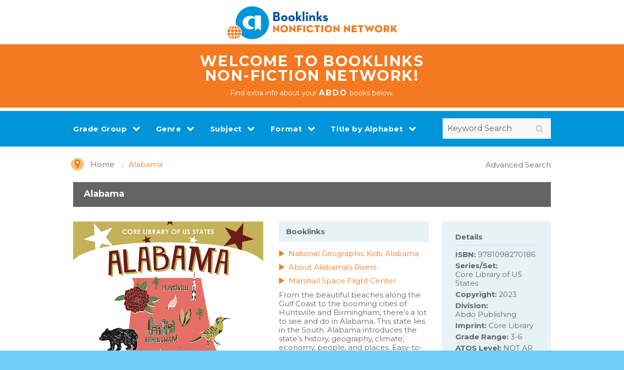

--- FILE ---
content_type: text/html; charset=UTF-8
request_url: http://abdobooklinks.com/browse/title/?pid=37297
body_size: 6268
content:

<!DOCTYPE html>
<html>
<head>
	<meta charset="utf-8">
	<meta name="viewport" content="width=device-width, initial-scale=1.0">
	<title>Abdo BookLinks</title>
	<link href="https://fonts.googleapis.com/css?family=Montserrat:400,700" rel="stylesheet">
	<link rel="stylesheet" href="/css/bootstrap.css">
	<link rel="stylesheet" href="/css/main.css?c=14">
	<link rel="stylesheet" href="/css/main-addon.css">
	<script type="text/javascript" src="//ajax.googleapis.com/ajax/libs/jquery/1.11.2/jquery.min.js"></script>
	<script type="text/javascript">window.jQuery || document.write('<script src="/js/jquery-1.11.2.min.js"><\/script>')</script>
	<script src="/js/bootstrap.min.js"></script>


	<link rel="stylesheet" href="/css/validationEngine.jqueryV2.css" type="text/css"/>
	<script src="/js/jquery.validationEngine-enV2.js" type="text/javascript" charset="utf-8"></script>
    <script src="/js/jquery.validationEngineV2.js" type="text/javascript" charset="utf-8"></script>


	<script type="text/javascript" src="/js/jquery.main.js?nocache=1" defer></script>
	
	<link rel="stylesheet" type="text/css" href="/js/slick/slick.css"/>
	<link rel="stylesheet" type="text/css" href="/js/slick/slick-theme.css?v=6"/>
	
	<script type="text/javascript" src="/js/slick/slick.min.js"></script>
	
	
	<!-- Filter CSS and JS -->
	<link rel="stylesheet" href="/css/filter.css">
	<script src="/js/filter.js?v=2"></script>
	<!-- Global site tag (gtag.js) - Google Analytics -->
	<script async src="https://www.googletagmanager.com/gtag/js?id=UA-22440433-2"></script>
	<script>
	  window.dataLayer = window.dataLayer || [];
	  function gtag(){dataLayer.push(arguments);}
	  gtag('js', new Date());
	
	  gtag('config', 'UA-22440433-2');
	</script>

</head>
<body>


	<div id="wrapper">

		
			<header id="header">
				<div class="logo-account-block">
					<div class="container">
						<div class="row">
							<div class="col-xs-12">
								<div class="logo">
									<a href="/"><img src="/images/logo.svg" alt="Abdo Digital Bookshelf online digital library"></a>
								</div>
							</div>
							
						</div>
					</div>
				</div>
				
				<div class="headerintro">
					<div class="container">
						<div class="row">
							<div class="col-xs-12">
								<div class="introtext">
									WELCOME TO BOOKLINKS<br/>
									NON-FICTION NETWORK!<br>
									<span>Find extra info about your <strong>ABDO</strong> books below.</span>
								</div>
							</div>
							
						</div>
					</div>
				</div>
				
				<style>
					.headerintro {
						background: #f47920;
						margin-bottom: 5px;
						text-align: center;
						padding: 20px 0;
					}
					
					.headerintro .introtext {
						color: #fff;
						font-size: 30px;
						font-weight: bold;
						line-height: 1;
						letter-spacing: .08em;
					}
					
					.headerintro .introtext span {
						font-size: 14px;
						font-weight: normal;
						letter-spacing: normal;
					}
					
					.headerintro .introtext span strong {
						font-size: 16px;
						letter-spacing: .12em;
					}
					
				</style>
				
				
				<div class="nav-search-block">
					

					<div class="container">
						<nav class="nav-area">
							<a href="#" class="nav-opener"><span></span></a>
							<div class="list-holder">
								<div class="list-frame">
									<ul id="nav">
																					<li class="dropdown"><a href="#" class="dropdown-toggle" data-toggle="dropdown" role="button" aria-haspopup="true" aria-expanded="false">Grade Group</a>
											
												
												<ul class="dropdown-menu">
													<li><a href="/browse/?bb=grade&grade=prek">Beginner</a></li><li><a href="/browse/?bb=grade&grade=el">Elementary</a></li><li><a href="/browse/?bb=grade&grade=mid">Middle Grades</a></li><li><a href="/browse/?bb=grade&grade=hs">High School</a></li>												</ul>
											</li>
																				
										
																				<li class="dropdown"><a href="#" class="dropdown-toggle" data-toggle="dropdown" role="button" aria-haspopup="true" aria-expanded="false">Genre</a>
											<ul class="dropdown-menu">
																									<li><a href="/browse/?bb=genre&gid=3">Beginning Readers</a></li>
													
																									<li><a href="/browse/?bb=genre&gid=6">Chapter Books</a></li>
													
																									<li><a href="/browse/?bb=genre&gid=2">Fiction</a></li>
													
																									<li><a href="/browse/?bb=genre&gid=8">Graphic Novels</a></li>
													
																									<li><a href="/browse/?bb=genre&gid=7">Hi-Lo</a></li>
													
																									<li><a href="/browse/?bb=genre&gid=4">Leveled Readers</a></li>
													
																									<li><a href="/browse/?bb=genre&gid=1">Nonfiction</a></li>
													
																									<li><a href="/browse/?bb=genre&gid=5">Picture Books</a></li>
													
																							</ul>
										</li>									
										

										
										
										
																				<li class="dropdown"><a href="#" class="dropdown-toggle" data-toggle="dropdown" role="button" aria-haspopup="true" aria-expanded="false">Subject</a>
											<ul class="dropdown-menu">
																									<li><a href="/browse/?bb=subject&sid=62">Action & Adventure</a></li>
													
																									<li><a href="/browse/?bb=subject&sid=24">Animals</a></li>
													
																									<li><a href="/browse/?bb=subject&sid=67">Arts, Crafts & Makerspace</a></li>
													
																									<li><a href="/browse/?bb=subject&sid=27">Biographies</a></li>
													
																									<li><a href="/browse/?bb=subject&sid=28">Careers</a></li>
													
																									<li><a href="/browse/?bb=subject&sid=30">Character Education</a></li>
													
																									<li><a href="/browse/?bb=subject&sid=65">Comedy</a></li>
													
																									<li><a href="/browse/?bb=subject&sid=66">Drama</a></li>
													
																									<li><a href="/browse/?bb=subject&sid=37">Geography</a></li>
													
																									<li><a href="/browse/?bb=subject&sid=39">Health</a></li>
													
																									<li><a href="/browse/?bb=subject&sid=40">History</a></li>
													
																									<li><a href="/browse/?bb=subject&sid=41">Horror</a></li>
													
																									<li><a href="/browse/?bb=subject&sid=42">Language Arts</a></li>
													
																									<li><a href="/browse/?bb=subject&sid=45">Math</a></li>
													
																									<li><a href="/browse/?bb=subject&sid=46">Music</a></li>
													
																									<li><a href="/browse/?bb=subject&sid=68">Mystery & Suspense</a></li>
													
																									<li><a href="/browse/?bb=subject&sid=47">Myths & Legends</a></li>
													
																									<li><a href="/browse/?bb=subject&sid=63">Sci-Fi</a></li>
													
																									<li><a href="/browse/?bb=subject&sid=48">Science & Technology</a></li>
													
																									<li><a href="/browse/?bb=subject&sid=49">Social Studies</a></li>
													
																									<li><a href="/browse/?bb=subject&sid=51">Sports</a></li>
													
																									<li><a href="/browse/?bb=subject&sid=52">Transportation</a></li>
													
																							</ul>
										</li>
										
										
										<li class="dropdown"><a href="#" class="dropdown-toggle" data-toggle="dropdown" role="button" aria-haspopup="true" aria-expanded="false">Format</a>
											<ul class="dropdown-menu">
												<li><a href="/browse/?bb=format&fmt=ebooks">eBooks</a></li>												
											</ul>
										</li>
										
																				
																				
										<li class="dropdown"><a href="#" class="dropdown-toggle" data-toggle="dropdown" role="button" aria-haspopup="true" aria-expanded="false">Title by Alphabet</a>
											<ul class='dropdown-menu alphabets'><li><a href='/browse/?bb=letter&letter=A'>A</a></li><li><a href='/browse/?bb=letter&letter=B'>B</a></li><li><a href='/browse/?bb=letter&letter=C'>C</a></li><li><a href='/browse/?bb=letter&letter=D'>D</a></li><li><a href='/browse/?bb=letter&letter=E'>E</a></li><li><a href='/browse/?bb=letter&letter=F'>F</a></li><li><a href='/browse/?bb=letter&letter=G'>G</a></li><li><a href='/browse/?bb=letter&letter=H'>H</a></li><li><a href='/browse/?bb=letter&letter=I'>I</a></li><li><a href='/browse/?bb=letter&letter=J'>J</a></li><li><a href='/browse/?bb=letter&letter=K'>K</a></li><li><a href='/browse/?bb=letter&letter=L'>L</a></li><li><a href='/browse/?bb=letter&letter=M'>M</a></li><li><a href='/browse/?bb=letter&letter=N'>N</a></li><li><a href='/browse/?bb=letter&letter=O'>O</a></li><li><a href='/browse/?bb=letter&letter=P'>P</a></li><li><a href='/browse/?bb=letter&letter=Q'>Q</a></li><li><a href='/browse/?bb=letter&letter=R'>R</a></li><li><a href='/browse/?bb=letter&letter=S'>S</a></li><li><a href='/browse/?bb=letter&letter=T'>T</a></li><li><a href='/browse/?bb=letter&letter=U'>U</a></li><li><a href='/browse/?bb=letter&letter=V'>V</a></li><li><a href='/browse/?bb=letter&letter=W'>W</a></li><li><a href='/browse/?bb=letter&letter=X'>X</a></li><li><a href='/browse/?bb=letter&letter=Y'>Y</a></li><li><a href='/browse/?bb=letter&letter=Z'>Z</a></li><li><span>0</span></li><li><a href='/browse/?bb=letter&letter=1'>1</a></li><li><a href='/browse/?bb=letter&letter=2'>2</a></li><li><a href='/browse/?bb=letter&letter=3'>3</a></li><li><a href='/browse/?bb=letter&letter=4'>4</a></li><li><a href='/browse/?bb=letter&letter=5'>5</a></li><li><span>6</span></li><li><span>7</span></li><li><span>8</span></li><li><span>9</span></li></ul>										</li>
									</ul>
								</div>
							</div>
						</nav>
						<form action="/browse/" class="search-form" method="get">
						<input type="hidden" name="bb" value="search" />
							<div class="input-holder">
								<input type="search" id="search" name="s" placeholder="Keyword Search">
								<button type="submit"><i class="icon-search"></i></button>
							</div>
						</form>
					</div>
				</div>
			</header>
			
		<main id="main" role="main">
			<nav class="breadcrumbs">
	<div class="container">
		<div class="row" style="position: relative">
						<div class="col-xs-6 col-sm-7">
				<div class="breadcrumbs-holder">
					<a href="#" class="open">Location Path</a>
					<div class="breadcrumb-slide">
						<div class="slide-holder">
							<a href="#" class="close"><i class="icon-cross9"></i></a>
							<ul>
								<li><a href="/">Home</a></li>
																											<li>Alabama</li>
																																									
							</ul>
						</div>
					</div>
				</div>
			</div>
			
			<div class="col-xs-6 col-sm-5">
				<div class="advsearch-holder">
					<a href="/advanced-search/">Advanced Search</a>
				</div>
			</div>
						
		</div>
	</div>
</nav>
	<script src="//code.jquery.com/jquery-1.12.4.min.js"   integrity="sha256-ZosEbRLbNQzLpnKIkEdrPv7lOy9C27hHQ+Xp8a4MxAQ="   crossorigin="anonymous"></script>
    <script type="text/javascript">
    if (typeof jQuery != 'undefined') {
      jQuery(document).ready(function($) {
        var filetypes = /\.(zip|exe|dmg|pdf|doc.*|xls.*|ppt.*|mp3|txt|rar|wma|mov|avi|wmv|flv|wav)$/i;
        var baseHref = '';
        if (jQuery('base').attr('href') != undefined) baseHref = jQuery('base').attr('href');
     
        jQuery('a').on('click', function(event) {
          var el = jQuery(this);
          var track = true;
          var href = (typeof(el.attr('href')) != 'undefined' ) ? el.attr('href') :"";
          var isThisDomain = href.match(document.domain.split('.').reverse()[1] + '.' + document.domain.split('.').reverse()[0]);
          if (!href.match(/^javascript:/i)) {
            var elEv = []; elEv.value=0, elEv.non_i=false;
            if (href.match(/^mailto\:/i)) {
              elEv.category = "email";
              elEv.action = "click";
              elEv.label = href.replace(/^mailto\:/i, '');
              elEv.loc = href;
            }
            else if (href.match(filetypes)) {
              var extension = (/[.]/.exec(href)) ? /[^.]+$/.exec(href) : undefined;
              elEv.category = "download";
              elEv.action = "click-" + extension[0];
              elEv.label = href.replace(/ /g,"-");
              elEv.loc = baseHref + href;
            }
            else if (href.match(/^https?\:/i) && !isThisDomain) {
              elEv.category = "external";
              elEv.action = "click";
              elEv.label = href.replace(/^https?\:\/\//i, '');
              elEv.non_i = true;
              elEv.loc = href;
            }
            else if (href.match(/^tel\:/i)) {
              elEv.category = "telephone";
              elEv.action = "click";
              elEv.label = href.replace(/^tel\:/i, '');
              elEv.loc = href;
            }
            else track = false;
     
            if (track) {
              
              ga('send', 'event', elEv.category.toLowerCase(), elEv.action.toLowerCase(), elEv.label.toLowerCase(), elEv.value);
              if ( el.attr('target') == undefined || el.attr('target').toLowerCase() != '_blank') {
                setTimeout(function() { location.href = elEv.loc; }, 400);
                return false;
          }
        }
          }
        });
      });
    }
    
    </script>
    
    
			<div class="content-block">
				<div class="container">
					<div class="title-block">
						<strong>Alabama</strong>
					</div>
					
					
										
					<div class="row">
						<div class="col-md-9">
							<div class="row">
								<div class="col-sm-6 col-md-7">
									<div class="img-holder" >
										<img src="//s3.amazonaws.com/abdopub/xl_9781532197420_fc.jpg" style="width: 100%;" />
									</div>
								</div>
								<div class="col-sm-6 col-md-5">
									<div class="text-block">
										<div class="btns-holder">
											<div class="detail-block bl"><strong>Booklinks</strong></div>
												<div class="linkdisp">
		<a href="http://kids.nationalgeographic.com/geography/states/article/alabama" target="_blank">National Geographic Kids: Alabama</a>
	</div>
		<div class="linkdisp">
		<a href="http://alabamarivers.org/about-alabamas-rivers/" target="_blank">About Alabama’s Rivers</a>
	</div>
		<div class="linkdisp">
		<a href="https://www.nasa.gov/reference/marshall-space-flight-center-fact-sheet/" target="_blank">Marshall Space Flight Center</a>
	</div>
	

										</div>
										From the beautiful beaches along the Gulf Coast to the booming cities of Huntsville and Birmingham, there’s a lot to see and do in Alabama. This state lies in the South. Alabama introduces the state’s history, geography, climate, economy, people, and places. Easy-to-read text, vivid images, and helpful back matter give readers a clear look at this subject. Features include a table of contents, infographics, a glossary, additional resources, and an index. Aligned to Common Core Standards and correlated to state standards. Core Library is an imprint of Abdo Publishing, a division of ABDO.									</div>
								</div>
							</div>
						</div>
						<div class="col-md-3">
							<div class="info-block">
								
								<div class="detail-block">
									<strong class="title">Details</strong>
									<dl>
										<dt>ISBN:</dt><dd>9781098270186</dd>										<dt>Series/Set:</dt><dd>Core Library of US States</dd>										<dt>Copyright:</dt><dd>2023</dd>										<dt>Division:</dt><dd>Abdo Publishing</dd>										<dt>Imprint:</dt><dd>Core Library</dd>										<dt>Grade Range:</dt><dd>3-6</dd>										<dt>ATOS Level:</dt><dd>NOT AR</dd>										<dt>Dewey Number(s):</dt><dd>976.0</dd>									</dl>
								</div>
							</div>
						</div>
					</div>
					
										
					
										<div class="subtitle-block">
						<strong>Core Library of US States</strong>
						<span>More books in this set</span>
					</div>
									</div>
			</div>
			
			
			
						<div class="articles-block">
				<div class="container">
					<div class="row holder">
						

	<div class="col-xs-12 col-sm-4 col-md-3">
		<div class="col-holder">
			<div class="img-holder" style="">
				<div class="img-frame">
					<a href="/browse/title/?pid=37298"><img src="//s3.amazonaws.com/abdopub/xl_9781532197437_fc.jpg"  title="Alaska" alt="Alaska"></a>
				</div>
			</div>
			<strong class="title"><a href="#">Alaska</a></strong>
			<ul class="links-holder">
				<li><a href="/browse/title/?pid=37298" class="icon-4">Booklinks</a></li>
			</ul>
		</div>
	</div>



	<div class="col-xs-12 col-sm-4 col-md-3">
		<div class="col-holder">
			<div class="img-holder" style="">
				<div class="img-frame">
					<a href="/browse/title/?pid=37299"><img src="//s3.amazonaws.com/abdopub/xl_9781532197444_fc.jpg"  title="Arizona" alt="Arizona"></a>
				</div>
			</div>
			<strong class="title"><a href="#">Arizona</a></strong>
			<ul class="links-holder">
				<li><a href="/browse/title/?pid=37299" class="icon-4">Booklinks</a></li>
			</ul>
		</div>
	</div>



	<div class="col-xs-12 col-sm-4 col-md-3">
		<div class="col-holder">
			<div class="img-holder" style="">
				<div class="img-frame">
					<a href="/browse/title/?pid=37300"><img src="//s3.amazonaws.com/abdopub/xl_9781532197451_fc.jpg"  title="Arkansas" alt="Arkansas"></a>
				</div>
			</div>
			<strong class="title"><a href="#">Arkansas</a></strong>
			<ul class="links-holder">
				<li><a href="/browse/title/?pid=37300" class="icon-4">Booklinks</a></li>
			</ul>
		</div>
	</div>



	<div class="col-xs-12 col-sm-4 col-md-3">
		<div class="col-holder">
			<div class="img-holder" style="">
				<div class="img-frame">
					<a href="/browse/title/?pid=37301"><img src="//s3.amazonaws.com/abdopub/xl_9781532197468_fc.jpg"  title="California" alt="California"></a>
				</div>
			</div>
			<strong class="title"><a href="#">California</a></strong>
			<ul class="links-holder">
				<li><a href="/browse/title/?pid=37301" class="icon-4">Booklinks</a></li>
			</ul>
		</div>
	</div>



	<div class="col-xs-12 col-sm-4 col-md-3">
		<div class="col-holder">
			<div class="img-holder" style="">
				<div class="img-frame">
					<a href="/browse/title/?pid=37302"><img src="//s3.amazonaws.com/abdopub/xl_9781532197475_fc.jpg"  title="Colorado" alt="Colorado"></a>
				</div>
			</div>
			<strong class="title"><a href="#">Colorado</a></strong>
			<ul class="links-holder">
				<li><a href="/browse/title/?pid=37302" class="icon-4">Booklinks</a></li>
			</ul>
		</div>
	</div>



	<div class="col-xs-12 col-sm-4 col-md-3">
		<div class="col-holder">
			<div class="img-holder" style="">
				<div class="img-frame">
					<a href="/browse/title/?pid=37303"><img src="//s3.amazonaws.com/abdopub/xl_9781532197482_fc.jpg"  title="Connecticut" alt="Connecticut"></a>
				</div>
			</div>
			<strong class="title"><a href="#">Connecticut</a></strong>
			<ul class="links-holder">
				<li><a href="/browse/title/?pid=37303" class="icon-4">Booklinks</a></li>
			</ul>
		</div>
	</div>



	<div class="col-xs-12 col-sm-4 col-md-3">
		<div class="col-holder">
			<div class="img-holder" style="">
				<div class="img-frame">
					<a href="/browse/title/?pid=37304"><img src="//s3.amazonaws.com/abdopub/xl_9781532197499_fc.jpg"  title="Delaware" alt="Delaware"></a>
				</div>
			</div>
			<strong class="title"><a href="#">Delaware</a></strong>
			<ul class="links-holder">
				<li><a href="/browse/title/?pid=37304" class="icon-4">Booklinks</a></li>
			</ul>
		</div>
	</div>



	<div class="col-xs-12 col-sm-4 col-md-3">
		<div class="col-holder">
			<div class="img-holder" style="">
				<div class="img-frame">
					<a href="/browse/title/?pid=37305"><img src="//s3.amazonaws.com/abdopub/xl_9781532197505_fc.jpg"  title="Florida" alt="Florida"></a>
				</div>
			</div>
			<strong class="title"><a href="#">Florida</a></strong>
			<ul class="links-holder">
				<li><a href="/browse/title/?pid=37305" class="icon-4">Booklinks</a></li>
			</ul>
		</div>
	</div>



	<div class="col-xs-12 col-sm-4 col-md-3">
		<div class="col-holder">
			<div class="img-holder" style="">
				<div class="img-frame">
					<a href="/browse/title/?pid=37306"><img src="//s3.amazonaws.com/abdopub/xl_9781532197512_fc.jpg"  title="Georgia" alt="Georgia"></a>
				</div>
			</div>
			<strong class="title"><a href="#">Georgia</a></strong>
			<ul class="links-holder">
				<li><a href="/browse/title/?pid=37306" class="icon-4">Booklinks</a></li>
			</ul>
		</div>
	</div>



	<div class="col-xs-12 col-sm-4 col-md-3">
		<div class="col-holder">
			<div class="img-holder" style="">
				<div class="img-frame">
					<a href="/browse/title/?pid=37307"><img src="//s3.amazonaws.com/abdopub/xl_9781532197529_fc.jpg"  title="Hawaii" alt="Hawaii"></a>
				</div>
			</div>
			<strong class="title"><a href="#">Hawaii</a></strong>
			<ul class="links-holder">
				<li><a href="/browse/title/?pid=37307" class="icon-4">Booklinks</a></li>
			</ul>
		</div>
	</div>



	<div class="col-xs-12 col-sm-4 col-md-3">
		<div class="col-holder">
			<div class="img-holder" style="">
				<div class="img-frame">
					<a href="/browse/title/?pid=37308"><img src="//s3.amazonaws.com/abdopub/xl_9781532197536_fc.jpg"  title="Idaho" alt="Idaho"></a>
				</div>
			</div>
			<strong class="title"><a href="#">Idaho</a></strong>
			<ul class="links-holder">
				<li><a href="/browse/title/?pid=37308" class="icon-4">Booklinks</a></li>
			</ul>
		</div>
	</div>



	<div class="col-xs-12 col-sm-4 col-md-3">
		<div class="col-holder">
			<div class="img-holder" style="">
				<div class="img-frame">
					<a href="/browse/title/?pid=37309"><img src="//s3.amazonaws.com/abdopub/xl_9781532197543_fc.jpg"  title="Illinois" alt="Illinois"></a>
				</div>
			</div>
			<strong class="title"><a href="#">Illinois</a></strong>
			<ul class="links-holder">
				<li><a href="/browse/title/?pid=37309" class="icon-4">Booklinks</a></li>
			</ul>
		</div>
	</div>



	<div class="col-xs-12 col-sm-4 col-md-3">
		<div class="col-holder">
			<div class="img-holder" style="">
				<div class="img-frame">
					<a href="/browse/title/?pid=37310"><img src="//s3.amazonaws.com/abdopub/xl_9781532197550_fc.jpg"  title="Indiana" alt="Indiana"></a>
				</div>
			</div>
			<strong class="title"><a href="#">Indiana</a></strong>
			<ul class="links-holder">
				<li><a href="/browse/title/?pid=37310" class="icon-4">Booklinks</a></li>
			</ul>
		</div>
	</div>



	<div class="col-xs-12 col-sm-4 col-md-3">
		<div class="col-holder">
			<div class="img-holder" style="">
				<div class="img-frame">
					<a href="/browse/title/?pid=37311"><img src="//s3.amazonaws.com/abdopub/xl_9781532197567_fc.jpg"  title="Iowa" alt="Iowa"></a>
				</div>
			</div>
			<strong class="title"><a href="#">Iowa</a></strong>
			<ul class="links-holder">
				<li><a href="/browse/title/?pid=37311" class="icon-4">Booklinks</a></li>
			</ul>
		</div>
	</div>



	<div class="col-xs-12 col-sm-4 col-md-3">
		<div class="col-holder">
			<div class="img-holder" style="">
				<div class="img-frame">
					<a href="/browse/title/?pid=37312"><img src="//s3.amazonaws.com/abdopub/xl_9781532197574_fc.jpg"  title="Kansas" alt="Kansas"></a>
				</div>
			</div>
			<strong class="title"><a href="#">Kansas</a></strong>
			<ul class="links-holder">
				<li><a href="/browse/title/?pid=37312" class="icon-4">Booklinks</a></li>
			</ul>
		</div>
	</div>



	<div class="col-xs-12 col-sm-4 col-md-3">
		<div class="col-holder">
			<div class="img-holder" style="">
				<div class="img-frame">
					<a href="/browse/title/?pid=37313"><img src="//s3.amazonaws.com/abdopub/xl_9781532197581_fc.jpg"  title="Kentucky" alt="Kentucky"></a>
				</div>
			</div>
			<strong class="title"><a href="#">Kentucky</a></strong>
			<ul class="links-holder">
				<li><a href="/browse/title/?pid=37313" class="icon-4">Booklinks</a></li>
			</ul>
		</div>
	</div>



	<div class="col-xs-12 col-sm-4 col-md-3">
		<div class="col-holder">
			<div class="img-holder" style="">
				<div class="img-frame">
					<a href="/browse/title/?pid=37314"><img src="//s3.amazonaws.com/abdopub/xl_9781532197598_fc.jpg"  title="Louisiana" alt="Louisiana"></a>
				</div>
			</div>
			<strong class="title"><a href="#">Louisiana</a></strong>
			<ul class="links-holder">
				<li><a href="/browse/title/?pid=37314" class="icon-4">Booklinks</a></li>
			</ul>
		</div>
	</div>



	<div class="col-xs-12 col-sm-4 col-md-3">
		<div class="col-holder">
			<div class="img-holder" style="">
				<div class="img-frame">
					<a href="/browse/title/?pid=37315"><img src="//s3.amazonaws.com/abdopub/xl_9781532197604_fc.jpg"  title="Maine" alt="Maine"></a>
				</div>
			</div>
			<strong class="title"><a href="#">Maine</a></strong>
			<ul class="links-holder">
				<li><a href="/browse/title/?pid=37315" class="icon-4">Booklinks</a></li>
			</ul>
		</div>
	</div>



	<div class="col-xs-12 col-sm-4 col-md-3">
		<div class="col-holder">
			<div class="img-holder" style="">
				<div class="img-frame">
					<a href="/browse/title/?pid=37316"><img src="//s3.amazonaws.com/abdopub/xl_9781532197611_fc.jpg"  title="Maryland" alt="Maryland"></a>
				</div>
			</div>
			<strong class="title"><a href="#">Maryland</a></strong>
			<ul class="links-holder">
				<li><a href="/browse/title/?pid=37316" class="icon-4">Booklinks</a></li>
			</ul>
		</div>
	</div>



	<div class="col-xs-12 col-sm-4 col-md-3">
		<div class="col-holder">
			<div class="img-holder" style="">
				<div class="img-frame">
					<a href="/browse/title/?pid=37317"><img src="//s3.amazonaws.com/abdopub/xl_9781532197628_fc.jpg"  title="Massachusetts" alt="Massachusetts"></a>
				</div>
			</div>
			<strong class="title"><a href="#">Massachusetts</a></strong>
			<ul class="links-holder">
				<li><a href="/browse/title/?pid=37317" class="icon-4">Booklinks</a></li>
			</ul>
		</div>
	</div>



	<div class="col-xs-12 col-sm-4 col-md-3">
		<div class="col-holder">
			<div class="img-holder" style="">
				<div class="img-frame">
					<a href="/browse/title/?pid=37318"><img src="//s3.amazonaws.com/abdopub/xl_9781532197635_fc.jpg"  title="Michigan" alt="Michigan"></a>
				</div>
			</div>
			<strong class="title"><a href="#">Michigan</a></strong>
			<ul class="links-holder">
				<li><a href="/browse/title/?pid=37318" class="icon-4">Booklinks</a></li>
			</ul>
		</div>
	</div>



	<div class="col-xs-12 col-sm-4 col-md-3">
		<div class="col-holder">
			<div class="img-holder" style="">
				<div class="img-frame">
					<a href="/browse/title/?pid=37319"><img src="//s3.amazonaws.com/abdopub/xl_9781532197642_fc.jpg"  title="Minnesota" alt="Minnesota"></a>
				</div>
			</div>
			<strong class="title"><a href="#">Minnesota</a></strong>
			<ul class="links-holder">
				<li><a href="/browse/title/?pid=37319" class="icon-4">Booklinks</a></li>
			</ul>
		</div>
	</div>



	<div class="col-xs-12 col-sm-4 col-md-3">
		<div class="col-holder">
			<div class="img-holder" style="">
				<div class="img-frame">
					<a href="/browse/title/?pid=37320"><img src="//s3.amazonaws.com/abdopub/xl_9781532197659_fc.jpg"  title="Mississippi" alt="Mississippi"></a>
				</div>
			</div>
			<strong class="title"><a href="#">Mississippi</a></strong>
			<ul class="links-holder">
				<li><a href="/browse/title/?pid=37320" class="icon-4">Booklinks</a></li>
			</ul>
		</div>
	</div>



	<div class="col-xs-12 col-sm-4 col-md-3">
		<div class="col-holder">
			<div class="img-holder" style="">
				<div class="img-frame">
					<a href="/browse/title/?pid=37321"><img src="//s3.amazonaws.com/abdopub/xl_9781532197666_fc.jpg"  title="Missouri" alt="Missouri"></a>
				</div>
			</div>
			<strong class="title"><a href="#">Missouri</a></strong>
			<ul class="links-holder">
				<li><a href="/browse/title/?pid=37321" class="icon-4">Booklinks</a></li>
			</ul>
		</div>
	</div>



	<div class="col-xs-12 col-sm-4 col-md-3">
		<div class="col-holder">
			<div class="img-holder" style="">
				<div class="img-frame">
					<a href="/browse/title/?pid=37322"><img src="//s3.amazonaws.com/abdopub/xl_9781532197673_fc.jpg"  title="Montana" alt="Montana"></a>
				</div>
			</div>
			<strong class="title"><a href="#">Montana</a></strong>
			<ul class="links-holder">
				<li><a href="/browse/title/?pid=37322" class="icon-4">Booklinks</a></li>
			</ul>
		</div>
	</div>



	<div class="col-xs-12 col-sm-4 col-md-3">
		<div class="col-holder">
			<div class="img-holder" style="">
				<div class="img-frame">
					<a href="/browse/title/?pid=37323"><img src="//s3.amazonaws.com/abdopub/xl_9781532197680_fc.jpg"  title="Nebraska" alt="Nebraska"></a>
				</div>
			</div>
			<strong class="title"><a href="#">Nebraska</a></strong>
			<ul class="links-holder">
				<li><a href="/browse/title/?pid=37323" class="icon-4">Booklinks</a></li>
			</ul>
		</div>
	</div>



	<div class="col-xs-12 col-sm-4 col-md-3">
		<div class="col-holder">
			<div class="img-holder" style="">
				<div class="img-frame">
					<a href="/browse/title/?pid=37324"><img src="//s3.amazonaws.com/abdopub/xl_9781532197697_fc.jpg"  title="Nevada" alt="Nevada"></a>
				</div>
			</div>
			<strong class="title"><a href="#">Nevada</a></strong>
			<ul class="links-holder">
				<li><a href="/browse/title/?pid=37324" class="icon-4">Booklinks</a></li>
			</ul>
		</div>
	</div>



	<div class="col-xs-12 col-sm-4 col-md-3">
		<div class="col-holder">
			<div class="img-holder" style="">
				<div class="img-frame">
					<a href="/browse/title/?pid=37325"><img src="//s3.amazonaws.com/abdopub/xl_9781532197703_fc.jpg"  title="New Hampshire" alt="New Hampshire"></a>
				</div>
			</div>
			<strong class="title"><a href="#">New Hampshire</a></strong>
			<ul class="links-holder">
				<li><a href="/browse/title/?pid=37325" class="icon-4">Booklinks</a></li>
			</ul>
		</div>
	</div>



	<div class="col-xs-12 col-sm-4 col-md-3">
		<div class="col-holder">
			<div class="img-holder" style="">
				<div class="img-frame">
					<a href="/browse/title/?pid=37326"><img src="//s3.amazonaws.com/abdopub/xl_9781532197710_fc.jpg"  title="New Jersey" alt="New Jersey"></a>
				</div>
			</div>
			<strong class="title"><a href="#">New Jersey</a></strong>
			<ul class="links-holder">
				<li><a href="/browse/title/?pid=37326" class="icon-4">Booklinks</a></li>
			</ul>
		</div>
	</div>



	<div class="col-xs-12 col-sm-4 col-md-3">
		<div class="col-holder">
			<div class="img-holder" style="">
				<div class="img-frame">
					<a href="/browse/title/?pid=37327"><img src="//s3.amazonaws.com/abdopub/xl_9781532197727_fc.jpg"  title="New Mexico" alt="New Mexico"></a>
				</div>
			</div>
			<strong class="title"><a href="#">New Mexico</a></strong>
			<ul class="links-holder">
				<li><a href="/browse/title/?pid=37327" class="icon-4">Booklinks</a></li>
			</ul>
		</div>
	</div>



	<div class="col-xs-12 col-sm-4 col-md-3">
		<div class="col-holder">
			<div class="img-holder" style="">
				<div class="img-frame">
					<a href="/browse/title/?pid=37328"><img src="//s3.amazonaws.com/abdopub/xl_9781532197734_fc.jpg"  title="New York" alt="New York"></a>
				</div>
			</div>
			<strong class="title"><a href="#">New York</a></strong>
			<ul class="links-holder">
				<li><a href="/browse/title/?pid=37328" class="icon-4">Booklinks</a></li>
			</ul>
		</div>
	</div>



	<div class="col-xs-12 col-sm-4 col-md-3">
		<div class="col-holder">
			<div class="img-holder" style="">
				<div class="img-frame">
					<a href="/browse/title/?pid=37329"><img src="//s3.amazonaws.com/abdopub/xl_9781532197741_fc.jpg"  title="North Carolina" alt="North Carolina"></a>
				</div>
			</div>
			<strong class="title"><a href="#">North Carolina</a></strong>
			<ul class="links-holder">
				<li><a href="/browse/title/?pid=37329" class="icon-4">Booklinks</a></li>
			</ul>
		</div>
	</div>



	<div class="col-xs-12 col-sm-4 col-md-3">
		<div class="col-holder">
			<div class="img-holder" style="">
				<div class="img-frame">
					<a href="/browse/title/?pid=37330"><img src="//s3.amazonaws.com/abdopub/xl_9781532197758_fc.jpg"  title="North Dakota" alt="North Dakota"></a>
				</div>
			</div>
			<strong class="title"><a href="#">North Dakota</a></strong>
			<ul class="links-holder">
				<li><a href="/browse/title/?pid=37330" class="icon-4">Booklinks</a></li>
			</ul>
		</div>
	</div>



	<div class="col-xs-12 col-sm-4 col-md-3">
		<div class="col-holder">
			<div class="img-holder" style="">
				<div class="img-frame">
					<a href="/browse/title/?pid=37331"><img src="//s3.amazonaws.com/abdopub/xl_9781532197765_fc.jpg"  title="Ohio" alt="Ohio"></a>
				</div>
			</div>
			<strong class="title"><a href="#">Ohio</a></strong>
			<ul class="links-holder">
				<li><a href="/browse/title/?pid=37331" class="icon-4">Booklinks</a></li>
			</ul>
		</div>
	</div>



	<div class="col-xs-12 col-sm-4 col-md-3">
		<div class="col-holder">
			<div class="img-holder" style="">
				<div class="img-frame">
					<a href="/browse/title/?pid=37332"><img src="//s3.amazonaws.com/abdopub/xl_9781532197772_fc.jpg"  title="Oklahoma" alt="Oklahoma"></a>
				</div>
			</div>
			<strong class="title"><a href="#">Oklahoma</a></strong>
			<ul class="links-holder">
				<li><a href="/browse/title/?pid=37332" class="icon-4">Booklinks</a></li>
			</ul>
		</div>
	</div>



	<div class="col-xs-12 col-sm-4 col-md-3">
		<div class="col-holder">
			<div class="img-holder" style="">
				<div class="img-frame">
					<a href="/browse/title/?pid=37333"><img src="//s3.amazonaws.com/abdopub/xl_9781532197789_fc.jpg"  title="Oregon" alt="Oregon"></a>
				</div>
			</div>
			<strong class="title"><a href="#">Oregon</a></strong>
			<ul class="links-holder">
				<li><a href="/browse/title/?pid=37333" class="icon-4">Booklinks</a></li>
			</ul>
		</div>
	</div>



	<div class="col-xs-12 col-sm-4 col-md-3">
		<div class="col-holder">
			<div class="img-holder" style="">
				<div class="img-frame">
					<a href="/browse/title/?pid=37334"><img src="//s3.amazonaws.com/abdopub/xl_9781532197796_fc.jpg"  title="Pennsylvania" alt="Pennsylvania"></a>
				</div>
			</div>
			<strong class="title"><a href="#">Pennsylvania</a></strong>
			<ul class="links-holder">
				<li><a href="/browse/title/?pid=37334" class="icon-4">Booklinks</a></li>
			</ul>
		</div>
	</div>



	<div class="col-xs-12 col-sm-4 col-md-3">
		<div class="col-holder">
			<div class="img-holder" style="">
				<div class="img-frame">
					<a href="/browse/title/?pid=37335"><img src="//s3.amazonaws.com/abdopub/xl_9781532197802_fc.jpg"  title="Puerto Rico" alt="Puerto Rico"></a>
				</div>
			</div>
			<strong class="title"><a href="#">Puerto Rico</a></strong>
			<ul class="links-holder">
				<li><a href="/browse/title/?pid=37335" class="icon-4">Booklinks</a></li>
			</ul>
		</div>
	</div>



	<div class="col-xs-12 col-sm-4 col-md-3">
		<div class="col-holder">
			<div class="img-holder" style="">
				<div class="img-frame">
					<a href="/browse/title/?pid=37336"><img src="//s3.amazonaws.com/abdopub/xl_9781532197819_fc.jpg"  title="Rhode Island" alt="Rhode Island"></a>
				</div>
			</div>
			<strong class="title"><a href="#">Rhode Island</a></strong>
			<ul class="links-holder">
				<li><a href="/browse/title/?pid=37336" class="icon-4">Booklinks</a></li>
			</ul>
		</div>
	</div>



	<div class="col-xs-12 col-sm-4 col-md-3">
		<div class="col-holder">
			<div class="img-holder" style="">
				<div class="img-frame">
					<a href="/browse/title/?pid=37337"><img src="//s3.amazonaws.com/abdopub/xl_9781532197826_fc.jpg"  title="South Carolina" alt="South Carolina"></a>
				</div>
			</div>
			<strong class="title"><a href="#">South Carolina</a></strong>
			<ul class="links-holder">
				<li><a href="/browse/title/?pid=37337" class="icon-4">Booklinks</a></li>
			</ul>
		</div>
	</div>



	<div class="col-xs-12 col-sm-4 col-md-3">
		<div class="col-holder">
			<div class="img-holder" style="">
				<div class="img-frame">
					<a href="/browse/title/?pid=37338"><img src="//s3.amazonaws.com/abdopub/xl_9781532197833_fc.jpg"  title="South Dakota" alt="South Dakota"></a>
				</div>
			</div>
			<strong class="title"><a href="#">South Dakota</a></strong>
			<ul class="links-holder">
				<li><a href="/browse/title/?pid=37338" class="icon-4">Booklinks</a></li>
			</ul>
		</div>
	</div>



	<div class="col-xs-12 col-sm-4 col-md-3">
		<div class="col-holder">
			<div class="img-holder" style="">
				<div class="img-frame">
					<a href="/browse/title/?pid=37339"><img src="//s3.amazonaws.com/abdopub/xl_9781532197840_fc.jpg"  title="Tennessee" alt="Tennessee"></a>
				</div>
			</div>
			<strong class="title"><a href="#">Tennessee</a></strong>
			<ul class="links-holder">
				<li><a href="/browse/title/?pid=37339" class="icon-4">Booklinks</a></li>
			</ul>
		</div>
	</div>



	<div class="col-xs-12 col-sm-4 col-md-3">
		<div class="col-holder">
			<div class="img-holder" style="">
				<div class="img-frame">
					<a href="/browse/title/?pid=37340"><img src="//s3.amazonaws.com/abdopub/xl_9781532197857_fc.jpg"  title="Texas" alt="Texas"></a>
				</div>
			</div>
			<strong class="title"><a href="#">Texas</a></strong>
			<ul class="links-holder">
				<li><a href="/browse/title/?pid=37340" class="icon-4">Booklinks</a></li>
			</ul>
		</div>
	</div>



	<div class="col-xs-12 col-sm-4 col-md-3">
		<div class="col-holder">
			<div class="img-holder" style="">
				<div class="img-frame">
					<a href="/browse/title/?pid=37341"><img src="//s3.amazonaws.com/abdopub/xl_9781532197864_fc.jpg"  title="Utah" alt="Utah"></a>
				</div>
			</div>
			<strong class="title"><a href="#">Utah</a></strong>
			<ul class="links-holder">
				<li><a href="/browse/title/?pid=37341" class="icon-4">Booklinks</a></li>
			</ul>
		</div>
	</div>



	<div class="col-xs-12 col-sm-4 col-md-3">
		<div class="col-holder">
			<div class="img-holder" style="">
				<div class="img-frame">
					<a href="/browse/title/?pid=37342"><img src="//s3.amazonaws.com/abdopub/xl_9781532197871_fc.jpg"  title="Vermont" alt="Vermont"></a>
				</div>
			</div>
			<strong class="title"><a href="#">Vermont</a></strong>
			<ul class="links-holder">
				<li><a href="/browse/title/?pid=37342" class="icon-4">Booklinks</a></li>
			</ul>
		</div>
	</div>



	<div class="col-xs-12 col-sm-4 col-md-3">
		<div class="col-holder">
			<div class="img-holder" style="">
				<div class="img-frame">
					<a href="/browse/title/?pid=37343"><img src="//s3.amazonaws.com/abdopub/xl_9781532197888_fc.jpg"  title="Virginia" alt="Virginia"></a>
				</div>
			</div>
			<strong class="title"><a href="#">Virginia</a></strong>
			<ul class="links-holder">
				<li><a href="/browse/title/?pid=37343" class="icon-4">Booklinks</a></li>
			</ul>
		</div>
	</div>



	<div class="col-xs-12 col-sm-4 col-md-3">
		<div class="col-holder">
			<div class="img-holder" style="">
				<div class="img-frame">
					<a href="/browse/title/?pid=37344"><img src="//s3.amazonaws.com/abdopub/xl_9781532197895_fc.jpg"  title="Washington" alt="Washington"></a>
				</div>
			</div>
			<strong class="title"><a href="#">Washington</a></strong>
			<ul class="links-holder">
				<li><a href="/browse/title/?pid=37344" class="icon-4">Booklinks</a></li>
			</ul>
		</div>
	</div>



	<div class="col-xs-12 col-sm-4 col-md-3">
		<div class="col-holder">
			<div class="img-holder" style="">
				<div class="img-frame">
					<a href="/browse/title/?pid=37345"><img src="//s3.amazonaws.com/abdopub/xl_9781532197901_fc.jpg"  title="Washington, DC" alt="Washington, DC"></a>
				</div>
			</div>
			<strong class="title"><a href="#">Washington, DC</a></strong>
			<ul class="links-holder">
				<li><a href="/browse/title/?pid=37345" class="icon-4">Booklinks</a></li>
			</ul>
		</div>
	</div>



	<div class="col-xs-12 col-sm-4 col-md-3">
		<div class="col-holder">
			<div class="img-holder" style="">
				<div class="img-frame">
					<a href="/browse/title/?pid=37346"><img src="//s3.amazonaws.com/abdopub/xl_9781532197918_fc.jpg"  title="West Virginia" alt="West Virginia"></a>
				</div>
			</div>
			<strong class="title"><a href="#">West Virginia</a></strong>
			<ul class="links-holder">
				<li><a href="/browse/title/?pid=37346" class="icon-4">Booklinks</a></li>
			</ul>
		</div>
	</div>



	<div class="col-xs-12 col-sm-4 col-md-3">
		<div class="col-holder">
			<div class="img-holder" style="">
				<div class="img-frame">
					<a href="/browse/title/?pid=37347"><img src="//s3.amazonaws.com/abdopub/xl_9781532197925_fc.jpg"  title="Wisconsin" alt="Wisconsin"></a>
				</div>
			</div>
			<strong class="title"><a href="#">Wisconsin</a></strong>
			<ul class="links-holder">
				<li><a href="/browse/title/?pid=37347" class="icon-4">Booklinks</a></li>
			</ul>
		</div>
	</div>



	<div class="col-xs-12 col-sm-4 col-md-3">
		<div class="col-holder">
			<div class="img-holder" style="">
				<div class="img-frame">
					<a href="/browse/title/?pid=37348"><img src="//s3.amazonaws.com/abdopub/xl_9781532197932_fc.jpg"  title="Wyoming" alt="Wyoming"></a>
				</div>
			</div>
			<strong class="title"><a href="#">Wyoming</a></strong>
			<ul class="links-holder">
				<li><a href="/browse/title/?pid=37348" class="icon-4">Booklinks</a></li>
			</ul>
		</div>
	</div>

					</div>
				</div>
			</div>
						
			



</main>
		<footer id="footer">
			<div class="container">
				<div class="footer-top">
					<a href="/about/" class="help-link">About</a>
					<div class="powered-text">
						<div class="icon-holder">
							<img src="/images/icon-1.png" alt="image descrtiption">
						</div>
						<span>powered by abdo digital, a division of abdo</span>
					</div>
				</div>
				<span class="copyright-text">&copy; 2025 <a href="#">ABDO.</a> All Rights Reserved. Proudly based in Minnesota, USA.</span>
			</div>
		</footer>
	</div>
	
<script defer src="https://static.cloudflareinsights.com/beacon.min.js/vcd15cbe7772f49c399c6a5babf22c1241717689176015" integrity="sha512-ZpsOmlRQV6y907TI0dKBHq9Md29nnaEIPlkf84rnaERnq6zvWvPUqr2ft8M1aS28oN72PdrCzSjY4U6VaAw1EQ==" data-cf-beacon='{"version":"2024.11.0","token":"356750c108ed4a15bd0ab58afc1afff9","r":1,"server_timing":{"name":{"cfCacheStatus":true,"cfEdge":true,"cfExtPri":true,"cfL4":true,"cfOrigin":true,"cfSpeedBrain":true},"location_startswith":null}}' crossorigin="anonymous"></script>
</body>
</html>

--- FILE ---
content_type: text/css
request_url: http://abdobooklinks.com/css/main.css?c=14
body_size: 5448
content:
/* Suggestion CSS */

.suggestionResults {font-size: 14px; line-height: 16px;  padding: 6px; margin-bottom: 8px;}

.logo-account-block .account-login ul,
.nav-area #nav,
.nav-area #nav ul,
.breadcrumbs ul,
.articles-block .links-holder {
	margin: 0;
	padding: 0;
	list-style: none;
}

.clearfix:after,
.logo-account-block:after,
.nav-area:after {
	content: "";
	display: block;
	clear: both;
}

.ellipsis {
	white-space: nowrap; /* 1 */
	text-overflow: ellipsis; /* 2 */
	overflow: hidden;
}

@font-face {
	font-family: "fontello";
	src: url("../fonts/fontello.eot?32306723");
	src: url("../fonts/fontello.eot?32306723#iefix") format("embedded-opentype"), url("../fonts/fontello.woff2?32306723") format("woff2"), url("../fonts/fontello.woff?32306723") format("woff"), url("../fonts/fontello.ttf?32306723") format("truetype"), url("../fonts/fontello.svg?32306723#fontello") format("svg");
	font-weight: normal;
	font-style: normal;
}

/* Chrome hack: SVG is rendered more smooth in Windozze. 100% magic, uncomment if you need it. */

/* Note, that will break hinting! In other OS-es font will be not as sharp as it could be */

/*
@media screen and (-webkit-min-device-pixel-ratio:0) {
  @font-face {
    font-family: 'fontello';
    src: url('../font/fontello.svg?32306723#fontello') format('svg');
  }
}
*/

[class^="icon-"]:before,
[class*=" icon-"]:before {
	font-family: "fontello";
	font-style: normal;
	font-weight: normal;
	speak: none;
	display: inline-block;
	text-decoration: inherit;
	width: auto;
	margin-right: 0;
	text-align: center; /* opacity: .8; */ /* For safety - reset parent styles, that can break glyph codes*/
	font-variant: normal;
	text-transform: none; /* fix buttons height, for twitter bootstrap */
	line-height: 1em; /* Animation center compensation - margins should be symmetric */ /* remove if not needed */
	margin-left: 0; /* you can be more comfortable with increased icons size */ /* font-size: 120%; */ /* Font smoothing. That was taken from TWBS */
	-webkit-font-smoothing: antialiased;
	-moz-osx-font-smoothing: grayscale; /* Uncomment for 3D effect */ /* text-shadow: 1px 1px 1px rgba(127, 127, 127, 0.3); */
}

.icon-up-open:before {
	content: "\e800";
}

/* '' */

.icon-down-open:before {
	content: "\e801";
}

/* '' */

.icon-search:before {
	content: "\e802";
}

/* '' */

.icon-user:before {
	content: "\e803";
}

/* '' */

.icon-cross9:before {
	content: "\e809";
}

/* '' */

/* Header */

#header {
	position: relative;
	padding: 0 0 60px;
	background-color: #ffffff;
}

#header.login-page {
	padding: 0;
}

#header.login-page .logo-account-block {
	text-align: center;
	letter-spacing: 0;
	padding: 11px 0 13px;
}

#header.login-page .logo-account-block .logo {
	margin: 0 auto;
	width: 222px;
}

.logo-account-block {
	text-align: right;
	padding: 6px 0 4px;
	letter-spacing: -10px;
}

.logo-account-block .col-xs-6 {
	letter-spacing: 0;
	float: none !important;
	display: inline-block;
	vertical-align: middle;
}

.logo-account-block .logo {
	width: 300px;
	margin: 0 auto;
	/* display: inline-block; */
	vertical-align: middle;
}

.logo-account-block .logo img {
	display: block;
	width: 100%;
}

.logo-account-block .account-login {
	float: right;
	text-align: right;
	position: relative;
	z-index: 9999;
}

.logo-account-block .account-login.dropdown.open {
	border-bottom: 1px solid #e3e3e3;
	padding-bottom: 5px;
}

.logo-account-block .account-login.open .opener:after {
	content: "\e800";
	color: #646464;
}

.logo-account-block .account-login.open .slide {
	display: block;
}

.logo-account-block .account-login .opener {
	padding: 0 26px 0 0;
	position: relative;
	display: inline-block;
	vertical-align: top;
	color: #afafaf;
	text-decoration: none;
}

.logo-account-block .account-login .opener:after {
	position: absolute;
	content: "\e801";
	font-family: "fontello";
	top: 50%;
	right: 0;
	font-size: 20px;
	line-height: 24px;
	margin: -10px 0 0;
}

.logo-account-block .account-login .opener img {
	overflow: hidden;
	border-radius: 100%;
	display: block;
}

.logo-account-block .account-login .opener span {
	color: #646464;
}

.logo-account-block .account-login .slide {
	position: absolute;
	top: 51px;
	right: -10px;
	background: #fff;
	width: 240px;
	z-index: 1;
	display: none;
}

.logo-account-block .account-login ul {
	padding: 4px 36px 10px 10px;
}

.logo-account-block .account-login ul li {
	padding: 5px 0;
}

.logo-account-block .account-login ul li:first-child {
	border-bottom: 1px solid #e3e3e3;
}

.logo-account-block .account-login ul a {
	text-decoration: none;
	color: #646464;
	text-decoration: none;
}

.logo-account-block .account-login ul a:hover {
	color: #f47920;
}

.nav-search-block {
	background: #0095da;
	padding: 9px 0 8px;
	position: absolute;
	left: 0;
	right: 0;
	bottom: 0;
	z-index: 999;
	top: auto;
}

.nav-search-block.fixed-position {
	bottom: auto !important;
}

.search-form {
	float: right;
	width: 222px;
	opacity: 1;
	-webkit-transition: .25s opacity ease-in-out;
	transition: .25s opacity ease-in-out;
}

.search-form .input-holder {
	position: relative;
}

.search-form input[type="search"] {
	width: 100%;
	border: none;
	padding: 10px 41px 10px 10px;
	background: #f8f8f8;
	color: #646464;
	border-radius: 0;
}

.search-form input[type="search"]:focus::-webkit-input-placeholder {
	color: #f8f8f8;
}

.search-form input[type="search"]:focus::-moz-placeholder {
	opacity: 1;
	color: #f8f8f8;
}

.search-form input[type="search"]:focus:-moz-placeholder {
	color: #f8f8f8;
}

.search-form input[type="search"]:focus:-ms-input-placeholder {
	color: #f8f8f8;
}

.search-form input[type="search"]:focus.placeholder {
	color: #f8f8f8;
}

.search-form input[type="search"]::-webkit-input-placeholder {
	color: #646464;
}

.search-form input[type="search"]::-moz-placeholder {
	opacity: 1;
	color: #646464;
}

.search-form input[type="search"]:-moz-placeholder {
	color: #646464;
}

.search-form input[type="search"]:-ms-input-placeholder {
	color: #646464;
}

.search-form input[type="search"].placeholder {
	color: #646464;
}

.search-form button {
	margin: 0;
	position: absolute;
	top: 10px;
	right: 10px;
	color: #c8c8c8;
	font-size: 16px;
	border: none;
	background: none;
}

.search-form button:hover {
	color: #646464;
}

.nav-area {
	float: left;
}

.nav-area .nav-opener {
	display: none;
}

.nav-area #nav {
	text-align: left;
	padding: 12px 10px 4px;
	background: #0095da;
	pointer-events: auto;
}

.nav-area #nav > li {
	border-bottom: 1px solid #e3e3e3;
}

.nav-area #nav > li:last-child {
	border: none;
}

.nav-area #nav li.dropdown > a {
	position: relative;
}

.nav-area #nav li.dropdown > a:after {
	position: absolute;
	content: "\e801";
	font-family: "fontello";
	top: 50%;
	right: 2px;
	margin: -16px 0 0;
	color: #fff;
	font-size: 22px;
}

.nav-area #nav li.open > a:after {
	content: "\e800";
	color: #fff;
}

.nav-area #nav a {
	text-decoration: none;
/* 	text-transform: capitalize; */
	display: block;
	color: #fff;
	padding: 9px 0;
	font-weight: 600;
	font-size: 15px;
	letter-spacing: .04em;
}

.nav-area #nav span {
	color: #fff;
	display: block;
}

.nav-area #nav .open {
	position: relative;
}

.nav-area #nav .open ul {
	display: block;
	-webkit-overflow-scrolling: touch;
	width: 100%;
}

.nav-area #nav .open > a:after {
	content: "\e800";
	color: #646464;
}

.nav-area #nav ul {
	padding: 9px 20px;
	border-top: 1px solid #e3e3e3;
	display: none;
}

.nav-area #nav ul li {
	padding: 3px 0;
}

.nav-area #nav ul a {
	padding: 0;
	display: inline-block;
	vertical-align: top;
}

.nav-area #nav ul a:hover {
	color: #f47920;
}

.nav-area #nav ul.alphabets li {
	display: inline-block;
	vertical-align: top;
	padding: 2px 9px;
	width: 30px;
	text-align: center;
}

.nav-active .search-form {
	opacity: 0;
}

.nav-active #main:after {
	visibility: visible;
	opacity: 1;
}

.nav-active .nav-area .nav-opener span {
	opacity: 0;
}

.nav-active .nav-area .nav-opener:before,
.nav-active .nav-area .nav-opener:after {
	background: #fff;
	-webkit-transform: rotate(45deg);
	-ms-transform: rotate(45deg);
	transform: rotate(45deg);
	top: 15px;
}

.nav-active .nav-area .nav-opener:after {
	-webkit-transform: rotate(-45deg);
	-ms-transform: rotate(-45deg);
	transform: rotate(-45deg);
}

.nav-active .nav-area .list-holder {
	max-height: 4000px;
	z-index: 9999;
}

.nav-active .nav-area .list-holder .list-frame {
	-webkit-transform: translateY(0);
	-ms-transform: translateY(0);
	transform: translateY(0);
}

/* Main */

html {
	height: 100%;
}

.login-page-holder {
	height: 100%;
}

.login-page-holder #wrapper {
	display: table;
	width: 100%;
	height: 100%;
	table-layout: fixed;
}

.login-page-holder #header {
	height: 1%;
	display: table-header-group;
}

.login-page-holder #main {
	display: table-cell;
	vertical-align: middle;
	background: #e7f2f7;
}

.login-page-holder #footer {
	height: 1%;
	display: table-footer-group;
}

.login-page-holder #footer .container {
	padding-top: 4px;
}

.login-page-holder .footer-top .help-link {
	display: none;
}

.login-page-holder .footer-top .powered-text {
	border-top: none;
}

body {
	min-width: 320px;
	background-color: #70d0f6;
}

body.breadcrumb-active #main:after {
	visibility: visible;
	opacity: 1;
}

body.breadcrumb-active .breadcrumb-slide {
	max-height: 4000px;
	-webkit-transition: all .25s linear;
	transition: all .25s linear;
}

body.breadcrumb-active .breadcrumb-slide .slide-holder {
	-webkit-transform: translateY(0);
	-ms-transform: translateY(0);
	transform: translateY(0);
}

#wrapper {
	position: relative;
	overflow: hidden;
	width: 100%;
}

#main {
	position: relative;
	background-color: #ffffff;
}

#main:after {
	-webkit-transition: .3s ease-in-out;
	transition: .3s ease-in-out;
	position: absolute;
	content: "";
	top: 0;
	visibility: hidden;
	opacity: 0;
	left: 0;
	right: 0;
	bottom: 0;
	background: rgba(255, 255, 255, .7);
}

.btn {
	white-space: normal;
}

a {
	outline: none;
}

a:hover,
a:focus,
a:active {
	outline: none;
}

.breadcrumbs {
	padding: 18px 0;
	font-size: 15px;
	position: relative;
	line-height: 19px;
	z-index: 11;
}

.breadcrumbs .breadcrumbs-holder {
	position: relative;
	padding: 0 0 0 40px;
}

.breadcrumbs .breadcrumbs-holder:before {
	position: absolute;
	content: "";
	top: -3px;
	left: 0;
	background: url(../images/icon-2.png) no-repeat;
	height: 27px;
	width: 27px;
	pointer-events: none;
	z-index: 10;
}

.breadcrumbs .open {
	color: #646464;
	text-decoration: none;
}

.breadcrumbs .close {
	position: absolute;
	top: 0;
	right: 10px;
	color: #646464;
	text-decoration: none;
	font-size: 26px;
}

.breadcrumbs ul li {
	padding: 4px 0;
	color: #f47920;
}

.breadcrumbs ul a {
	display: inline-block;
	vertical-align: top;
	position: relative;
	color: #646464;
	padding: 0 20px 0 0;
}

.breadcrumbs ul a:hover {
	color: #f47920;
	text-decoration: none;
}

.breadcrumbs ul a:after {
	position: absolute;
	content: "/";
	top: 0;
	right: 0;
	color: #c8c8c8;
	pointer-events: none;
}

.articles-block {
	padding: 0 0 36px;
}

.articles-block .col-holder {
	margin: 0 0 39px;
}

.articles-block .img-holder {
	background: #e7f2f7;
	padding: 10px;
	white-space: nowrap;
	text-align: center;
	margin: 0 0 17px;
}

.articles-block .img-holder:before {
	content: "";
	display: inline-block;
	vertical-align: middle;
	width: 0;
	min-height: 100%;
}

.articles-block .img-holder > * {
	white-space: normal;
	display: inline-block;
	vertical-align: middle;
	max-width: 99%;
}

.articles-block .img-holder img {
	display: block;
	max-width: 100%;
	max-height: 195px;
}

.articles-block .title {
	display: block;
	margin: 0 0 16px;
	font-size: 19px;
	line-height: 22px;
}

.articles-block .title a {
	color: #646464;
	text-decoration: none;
}

.articles-block .title a:hover {
	opacity: .8;
}

.articles-block .links-holder {
	background: #e7f2f7;
	padding: 18px 10px;
	overflow: hidden;
}

.articles-block .links-holder li {
	float: left;
	font-size: 15px;
	line-height: 19px;
	padding: 0 20px 0 0;
}

.articles-block .links-holder a {
	text-decoration: none;
	color: #646464;
	position: relative;
	padding: 0 0 0 39px;
	font-weight: bold;
}

.articles-block .links-holder a:hover {
	color: #f47920;
}

.articles-block .links-holder a:before {
	position: absolute;
	content: "";
	top: -5px;
	left: 0;
	height: 28px;
	width: 28px;
/*
	background: url(../images/icon-3.png) no-repeat;
	background-size: 100% 100%;
*/
}

.articles-block .links-holder a.icon-2:before {
	background: url(../images/icon-4.png) no-repeat;
	background-size: 100% 100%;
}

.articles-block .links-holder a.icon-3:before {
	background: url(../images/icon-5.png) no-repeat;
	background-size: 100% 100%;
}

.articles-block .links-holder a.icon-4:before {
	width: 27px;
	height: 30px;
	background: url(../images/icon-6.png) no-repeat;
	background-size: 100% 100%;
}

.articles-block .load-more {
	color: #646464;
	text-transform: capitalize;
	display: block;
	text-decoration: none;
	text-align: center;
	padding: 14px 0;
	border-top: 1px solid #e7f2f7;
	border-bottom: 1px solid #e7f2f7;
}

.articles-block .load-more:hover {
	color: #f47920;
}

.content-block {
	padding: 0 0 30px;
}

.content-block .title-block {
	color: #fff;
	background: #646464;
	padding: 13px 22px 16px;
	font-size: 18px;
	line-height: 22px;
	margin: 0 0 30px;
}

.content-block .title-block2 {
/*
	color: #f47920;
	background: #ecedee;
*/
	color: #fff;
	background: #646464;
	padding: 13px 22px 16px;
	font-size: 18px;
	line-height: 22px;
	margin: 0 0 30px;
	text-transform: uppercase;
}



.content-block .title-block strong {
	display: block;
}

.content-block .content-holder {
	overflow: hidden;
	margin: 0 0 36px;
}

.content-block .img-holder {
	margin: 0 0 32px;
}

.content-block .img-holder img {
	display: block;
}

.content-block .info-block {
	margin: 0 0 37px;
}

.content-block .btns-holder {
	font-size: 13px;
	line-height: 16px;
}

.content-block .btns-holder a {
	display: block;
	margin: 0 0 29px;
	background: #e7f2f7;
	padding: 12px 10px;
	text-decoration: none;
	color: #646464;
	font-weight: bold;
}

.content-block .btns-holder a:hover {
	color: #f47920;
}

.content-block .btns-holder a span {
	display: block;
	padding: 0 0 0 30px;
	position: relative;
}

.content-block .btns-holder a span:before {
	position: absolute;
	content: "";
	top: -2px;
	left: 0;
}

.content-block .btns-holder a.book span:before,
.articles-block .links-holder a.book:before {
	background: url(../images/icon-3.png) no-repeat;
	background-size: 100% 100%;
	height: 21px;
	width: 21px;
}

.content-block .btns-holder a.intbook span:before,
.articles-block .links-holder a.intbook:before {
	background: url(../images/icon-9.png) no-repeat;
	background-size: 100% 100%;
	height: 21px;
	width: 21px;
}

.content-block .btns-holder a.quiz span:before,
.articles-block .links-holder a.quiz:before {
	background: url(../images/icon-7.png) no-repeat;
	background-size: 100% 100%;
	height: 21px;
	width: 21px;
}

.content-block .btns-holder a.readtomebook span:before,
.articles-block .links-holder a.readtomebook:before {
	background: url(../images/icon-5.png) no-repeat;
	background-size: 100% 100%;
	height: 25px;
	width: 25px;
	top: -8px;
}

.content-block .btns-holder a.database span:before,
.articles-block .links-holder a.database:before {
	background: url(../images/icon-6.png) no-repeat;
	background-size: 100% 100%;
	height: 21px;
	width: 19px;
	top: -5px;
}

.content-block .btns-holder a.eboost span:before,
.articles-block .links-holder a.eboost:before {
	background: url(../images/icon-8.png) no-repeat;
	background-size: 100% 100%;
	height: 21px;
	width: 21px;
}


.content-block .text-block {
	font-size: 15px;
	line-height: 18px;
	margin: 0 0 28px;
}

.content-block .detail-block {
	background: #e7f2f7;
	padding: 23px 27px 19px;
	font-size: 15px;
	line-height: 18px;
}

.content-block .detail-block .title {
	display: block;
	padding: 0 0 7px;
	margin: 0 0 10px;
	border-bottom: 1px solid #dcdcdc;
}

.content-block .detail-block dl {
	margin: 0;
	overflow: hidden;
}

.content-block .detail-block dl dt {
	float: left;
	padding: 0 4px 0 0;
	line-height: 18px;
	clear: left;
}

.content-block .detail-block dl dd {
	padding: 0 0 5px;
	line-height: 18px;
	float: left;
}

.content-block .subtitle-block {
	background: #afafaf;
	color: #fff;
	padding: 15px 20px;
	text-align: center;
}

.content-block .subtitle-block strong {
	display: block;
}

.form-block {
	background: #e7f2f7;
	padding: 32px 0;
	text-align: center;
}

.form-block .login-form {
	background: #fff;
	padding: 17px 30px;
}

.form-block .login-form .inputs-holder {
	max-width: 197px;
	margin: 0 auto;
}

.form-block .login-form input[type="text"],
.form-block .login-form input[type="password"] {
	width: 100%;
	background: #e7f2f7;
	padding: 10px;
	border: none;
	color: #646464;
	margin: 0 0 19px;
	border-radius: 0;
}

.form-block .login-form input[type="text"]:focus::-webkit-input-placeholder,
.form-block .login-form input[type="password"]:focus::-webkit-input-placeholder {
	color: transparent;
}

.form-block .login-form input[type="text"]:focus::-moz-placeholder,
.form-block .login-form input[type="password"]:focus::-moz-placeholder {
	opacity: 1;
	color: transparent;
}

.form-block .login-form input[type="text"]:focus:-moz-placeholder,
.form-block .login-form input[type="password"]:focus:-moz-placeholder {
	color: transparent;
}

.form-block .login-form input[type="text"]:focus:-ms-input-placeholder,
.form-block .login-form input[type="password"]:focus:-ms-input-placeholder {
	color: transparent;
}

.form-block .login-form input[type="text"]:focus.placeholder,
.form-block .login-form input[type="password"]:focus.placeholder {
	color: transparent;
}

.form-block .login-form input[type="text"]::-webkit-input-placeholder,
.form-block .login-form input[type="password"]::-webkit-input-placeholder {
	color: #646464;
}

.form-block .login-form input[type="text"]::-moz-placeholder,
.form-block .login-form input[type="password"]::-moz-placeholder {
	opacity: 1;
	color: #646464;
}

.form-block .login-form input[type="text"]:-moz-placeholder,
.form-block .login-form input[type="password"]:-moz-placeholder {
	color: #646464;
}

.form-block .login-form input[type="text"]:-ms-input-placeholder,
.form-block .login-form input[type="password"]:-ms-input-placeholder {
	color: #646464;
}

.form-block .login-form input[type="text"].placeholder,
.form-block .login-form input[type="password"].placeholder {
	color: #646464;
}

.form-block .login-form button[type="submit"] {
	width: 100%;
	background: #646464;
	color: #fff;
	border: none;
	padding: 8px;
	margin: 0 0 6px;
	font-size: 20px;
	line-height: 24px;
}

.form-block .login-form button[type="submit"]:hover {
	background: #505050;
}

.form-block .login-form a {
	color: #afafaf;
}

.form-block h1 {
	font-size: 20px;
	line-height: 24px;
	margin: 0 0 8px;
}

/* Footer */

#footer {
	text-align: center;
	background: #0095da;
	color: #fff;
	font-weight: bold;
}

#footer .container {
	padding-top: 25px;
	padding-bottom: 15px;
}

.footer-top {
	overflow: hidden;
}

.footer-top .help-link {
	font-weight: normal;
	color: #fff;
	display: inline-block;
	vertical-align: top;
	margin: 0 0 26px;
	text-transform: capitalize;
	text-decoration: none;
}

.footer-top .help-link:hover {
	color: #fff;
}

.footer-top .powered-text {
	text-align: center;
	overflow: hidden;
	padding: 4px 10px;
	margin: 0 0 10px;
	border-top: 2px solid #fff;
	border-bottom: 2px solid #fff;
	font-size: 13px;
	line-height: 16px;
	text-transform: uppercase;
}

.footer-top .powered-text .icon-holder {
	display: inline-block;
	vertical-align: middle;
	width: 35px;
	margin: 5px 10px 0 0;
}

.footer-top .powered-text span {
	overflow: hidden;
	text-align: left;
	display: inline-block;
	vertical-align: middle;
	width: 75%;
}

.copyright-text {
	font-size: 13px;
	line-height: 16px;
	text-transform: capitalize;
	display: block;
}

.copyright-text a {
	color: #fff;
	text-decoration: none;
}

/* Admin CSS */
.sprungAdmin {width: 1000px !important;}
.sprungAdmin h1 {font-size: 18px; font-weight: bold; color: #000;}
.sprungAdmin .info {border-bottom: 1px solid #000;}
.sprungAdmin legend {border-bottom-width: 0px; background-color: #646464; color: #fff; margin-top: 20px; padding: 10px 10px 10px 10px; float: left; font-size: 16px; text-transform: uppercase;}
.sprungAdmin input[type="file"] {width: 220px;}
.sprungAdmin #mainaccountsubmit, .sprungAdmin #useraccountsubmit {margin: 10px 0px}
.sprungAdmin {padding-bottom: 20px;}
.sprungProduct, .sprungOrg td {padding: 6px 12px 6px 0px;}
.sprungAdmin .adminsearch {margin-top: 10px;}
.sprungAdmin th {font-size: 14px;}
.sprungAdmin td, .sprungAdmin th {padding: 16px 12px 10px 0px !important;}
.sprungAdmin .no-right-padding {padding-right: 0px !important;}
#myTable_wrapper{ margin-top: 20px;}
.sprungAdmin label {margin-top: 10px}
.sprungAdmin #org_address2 {margin-top: 10px;}
.reportHolder legend {margin-top: 0px;}

.msg {text-align: center; color:#920a0a;}

.sprung-condense td {padding: 4px !important}
.backtoadmin {clear: both;}

.adminsearch {position: absolute; right: 0px; top: 76px; z-index: 9999}


.suggestionsBox {
	position: relative;
	left: 30px;
	margin: 0px 0px 0px 0px;
	min-width: 450px;
	max-width: 500px
	background-color: #eee;
	-moz-border-radius: 7px;
	-webkit-border-radius: 7px;
	border: 2px solid #000;	
	color: 000;
	

}

.suggestionList {
	margin: 0px;
	padding: 0px;
}

.suggestionList li {
	list-style: none;
	font-size: 13px;
	margin: 0px 0px 0px 0px;
	padding: 3px;
	cursor: pointer;
}

.suggestionList li:hover {
	background-color: #659CD8;
}


@media (min-width: 480px) {
	.form-block .login-form {
		padding: 17px 50px;
	}
}

@media (min-width: 768px) {
	

	
	.logo-account-block .account-login {
		line-height: 20px;
		width: 200px;
		border-bottom: 1px solid #fff;
    padding-bottom: 5px;
	}

	.logo-account-block .account-login .opener img {
		display: none;
	}

	.logo-account-block .account-login ul {
/* 		border-top: 2px solid #e3e3e3; */
	}

	.logo-account-block .account-login ul li:first-child {
		display: none;
	}

	.login-page-holder .footer-top .powered-text {
		margin: 0 0 7px;
	}

	.breadcrumbs {
		padding: 16px 0;
	}

	.breadcrumbs .breadcrumbs-holder {
		padding: 0 0 0 36px;
	}

	.breadcrumbs .breadcrumbs-holder:before {
		top: 0;
		left: -5px;
	}

	.breadcrumbs .open {
		display: none;
	}

	.breadcrumbs .close {
		display: none;
	}

	.breadcrumbs .breadcrumb-slide {
		background: none;
	}

	.breadcrumbs ul li {
		display: inline-block;
		vertical-align: top;
		padding: 4px 25px 4px 0;
	}

	.breadcrumbs ul a {
		padding: 0;
	}

	.breadcrumbs ul a:after {
		right: -20px;
	}

	.articles-block .row {
		font-size: 0;
		line-height: 0;
	}

	.articles-block .row .col-sm-4,
	.articles-block .row .col-md-3 {
		float: none !important;
		display: inline-block;
		vertical-align: top;
	}

	.articles-block .col-holder {
		margin: 0 0 30px;
	}

	.articles-block .img-holder {
		margin: 0 0 13px;
		height: 220px;
	}

	.articles-block .title {
		font-size: 14px;
		line-height: 18px;
		margin: 7px 0 12px;
		display: block;
		min-height: 42px;
	}
	
	.detail-block .title {
		margin: 0 0 12px;
		display: inline;
		min-height: auto;
	}

	.articles-block .links-holder {
		padding: 10px;
	}

	.articles-block .links-holder li {
		padding: 0 13px 0 0;
	}

	.articles-block .links-holder a {
		font-size: 11px;
		line-height: 14px;
		padding: 0 0 0 30px;
	}

	.articles-block .links-holder a:before {
		top: -4px;
		height: 21px;
		width: 21px;
	}

	.articles-block .links-holder a.icon-4:before {
		height: 21px;
		width: 21px;
	}

	.content-block .content-holder {
		margin: 0 0 31px;
	}

	.content-block .img-holder {
		margin: 0 0 30px;
	}

	.content-block .text-block {
		margin: 0 0 21px;
	}

	.content-block .subtitle-block {
		font-size: 18px;
		line-height: 21px;
		padding: 16px 20px;
	}

	.form-block .login-form {
		padding: 37px 50px;
	}

	.form-block .login-form .inputs-holder {
		max-width: 392px;
	}

	.form-block .login-form input[type="text"],
	.form-block .login-form input[type="password"] {
		margin: 0 0 38px;
		padding: 10px 14px;
	}

	.form-block .login-form p {
		margin: 0 0 41px;
	}

	#footer {
		text-align: left;
	}

	#footer .container {
		padding-top: 4px;
		padding-bottom: 20px;
	}

	.footer-top {
		border-bottom: 2px solid #fff;
		margin: 0 0 15px;
	}

	.footer-top .help-link {
		float: right;
		margin: 9px 0 14px;
	}

	.footer-top .powered-text {
		float: left;
		border: none;
		margin: 0;
		padding: 0;
		text-align: left;
	}

	.footer-top .powered-text span {
		width: auto;
	}
}

@media (min-width: 1024px) {
	#header {
		padding: 0 0 75px;
	}

	#header.login-page .logo-account-block {
		padding: 16px 0 15px;
	}

	#header.login-page .logo-account-block .logo {
		width: 282px;
	}

	.logo-account-block {
		padding: 10px 0 7px;
	}

	.logo-account-block .logo {
		width: 350px;
		
	}

	.logo-account-block .account-login .opener {
		line-height: 20px;
	}

	.nav-search-block {
		padding: 15px 0;
	}

	.nav-area #nav > li {
		border: none;
	}

	.nav-area #nav li.dropdown > a {
		border-bottom: 1px solid transparent;
	}

	.nav-area #nav li.dropdown > a:after {
		right: -26px;
		margin: -20px 0 0;
	}

	.nav-area #nav li.open > a {
		border-bottom: 1px solid #e3e3e3;
	}

	.nav-area #nav .open ul {
		position: absolute;
		top: 100%;
		left: -25px;
		background: #0095da;
		z-index: 99;
		width: 260px;
		max-height: 325px;
		overflow-x: scroll;
	}

	.nav-area #nav .open ul::-webkit-scrollbar {
        -webkit-appearance: none;
        width: 7px;
    }
    
    .nav-area #nav .open ul::-webkit-scrollbar-thumb {
        border-radius: 4px;
        background-color: rgba(0,0,0,.5);
        -webkit-box-shadow: 0 0 1px rgba(255,255,255,.5);
    }


	.nav-area #nav ul {
		border: none;
		padding: 15px 25px 25px;
	}

	.nav-area #nav ul li {
		display: block;
	}

	.nav-area #nav {
		padding: 11px 0 0;
	}

	.nav-area #nav > li {
		display: inline-block;
		vertical-align: top;
		padding: 0 55px 0 0;
	}

	.nav-area #nav > li.active a {
		color: #f47920;
	}

	.nav-area #nav a {
		padding: 0 0 10px;
	}

	.breadcrumbs {
		padding: 23px 0;
	}

	.articles-block {
		padding: 0 0 48px;
	}

	.articles-block .row.holder {
		margin-bottom: 18px;
	}

	.content-block .content-holder {
		margin: 0 0 28px;
	}

	.content-block .img-holder {
		margin: 0 28px 30px 0;
	}

	.content-block .info-block {
		margin: 0 0 30px 7px;
	}

	.content-block .text-block {
		margin: 0 0 21px -16px;
	}

	.form-block .login-form .inputs-holder {
		max-width: 367px;
	}
}

@media (max-width: 1023px) {
	.nav-area {
		float: left;
	}

	.nav-area .nav-opener {
		display: block;
		width: 45px;
		height: 41px;
		position: relative;
		-webkit-transition: all .25s linear;
		transition: all .25s linear;
		z-index: 22;
		margin: 0 0 0 -6px;
		background: transparent;
	}

	.nav-area .nav-opener span,
	.nav-area .nav-opener:before,
	.nav-area .nav-opener:after {
		background: #fff;
		position: absolute;
		top: 19px;
		left: 15%;
		right: 15%;
		height: 2px;
		-webkit-transition: all .25s linear;
		transition: all .25s linear;
	}

	.nav-area .nav-opener:hover span,
	.nav-area .nav-opener:hover:before,
	.nav-area .nav-opener:hover:after {
		background: #fff;
	}

	.nav-area .nav-opener:before,
	.nav-area .nav-opener:after {
		content: "";
		top: 8px;
	}

	.nav-area .nav-opener:after {
		top: 31px;
	}

	.nav-area .list-holder {
		position: absolute;
		left: 0;
		right: 0;
		top: 100%;
		z-index: 10;
		max-height: 0;
		overflow: hidden;
		-webkit-transition: all .25s linear;
		transition: all .25s linear;
	}

	.nav-area .list-holder .list-frame {
		-webkit-transition: all .25s linear;
		transition: all .25s linear;
		-webkit-transform: translateY(-100%);
		-ms-transform: translateY(-100%);
		transform: translateY(-100%);
	}

	.nav-area .list-frame {
		position: relative;
		pointer-events: none;
	}

	.nav-area .list-frame {
		height: calc(100vh - 76px);
		overflow: auto;
	}
}

@media (max-width: 767px) {
	.logo-account-block .account-login .opener span {
		display: none;
	}

	.breadcrumbs .breadcrumb-slide {
		position: absolute;
		top: 0;
		left: 0;
		right: 0;
		z-index: 9;
		overflow: hidden;
		max-height: 0;
		-webkit-transition: all .25s linear;
		transition: all .25s linear;
	}

	.breadcrumbs .breadcrumb-slide .slide-holder {
		background: #fff;
		padding: 0 10px 10px 40px;
		-webkit-transition: all .25s linear;
		transition: all .25s linear;
		-webkit-transform: translateY(-100%);
		-ms-transform: translateY(-100%);
		transform: translateY(-100%);
	}
}



--- FILE ---
content_type: text/css
request_url: http://abdobooklinks.com/css/main-addon.css
body_size: 1314
content:
a { 
	color: #f47920;
}

.table > tbody > tr > td {
	border: 0;
}

p.clarificationerror {
	color: #990000;
}

.alphabets li span {
	color: #ccc;
}

.logo a {
	display: block;
	position: relative;
    z-index: 99;
}

.jumpmenu {
	padding: 20px 0;
}

.help h2 {
    color: #646464;
    border-top: 1px solid #646464;
    font-size: 20px;
    padding-top: 20px;
    margin-top: 30px;
    display: inline-block;
}

.help .title-block2 a {
	color: #fff;
}

.help .title-block2 a:hover {
	color: #f47920 !important;
}

.jumpmenu a {
	color: #646464;
	margin: 0 15px;
}

.jumpmenu a:first-child {
	margin-left: 0;
}

.topnext {
	float: right;
}

.topnext a:hover {
	color: #646464;
	text-decoration: none;
}

.advsearch-holder {
	text-align: right;
	margin-top: 5px;
}

.advsearch-holder a {
	color: #646464;
}

.advsearch-holder a:hover {
	color: #f47920;
	text-decoration: none;
}

.search-form2 input {
	width: 100%;
	padding: 4px 10px;
	background: #f0f0f0;
	border: 0;
}

.search-form2 label {
	margin-top: 7px;
}

.search-form2 .row	{
	margin: 5px 0;
}

.search-form2 input[type="submit"]{
    width: auto;
    background: #f47920;
    color: #fff;
    border: none;
    padding: 8px 50px;
    margin: 0 0 6px;
    font-size: 20px;
    line-height: 24px;
}

#activityreport #useraccountsubmit {
    width: auto;
    background: #f47920;
    color: #fff;
    border: none;
    padding: 3px 18px;
    margin: 0 0 0px;
    font-size: 14px;
    line-height: 22px;
    border-radius: 0;
}


#seeFullData,
#seeFullBook,
#excel,
#pdf,
.justOne {
	background: #f47920 !important;
	border: 0 !important;
	padding: 3px 10px !important;
	border-radius: 0 !important;
}

.justOne {
	margin: 8px;
}

#useraccountsubmit,
#useraccountdel {
	position: relative;
	top: 14px;
}

.linkdisp {
	padding-left: 20px;
	background: url('/images/icon-arrow-right.png') no-repeat top left;
	background-size: 12px;
}

.linkdisp a {
	background: none !important;
	color: #f47920 !important;
	padding: 0 !important;
	margin: 0 0 12px !important;
	font-size: 15px !important;
	font-weight: normal !important;
}

.detail-block.bl {
	padding: 12px 15px 12px;
    margin-bottom: 16px;
}

/* Responsive Overrides */

/* Greater then tablets
-------------------------------------------------------------- */
@media only screen and (min-width: 768px) {

    
}


/* Tablet & Small Desktop Widths 768px - 1280px
--------------------------------------------------------------*/
@media only screen and (min-width: 768px) and (max-width: 1280px) {
    

}

@media only screen and (max-width: 1023px) {
    

	.nav-area #nav .open ul {
		overflow-y: scroll;
		max-height: 250px;
	}
}
/* All Devices under 960px
--------------------------------------------------------------*/
@media only screen and (max-width: 959px) {
    
}

/* Tablet Landscape
--------------------------------------------------------------*/
@media only screen and (min-device-width : 768px) and (max-device-width : 1024px) and (orientation : landscape) {
   
}

/* Tablet Portrait
--------------------------------------------------------------*/
@media only screen and (min-width: 768px) and (max-width: 959px) {

}

/* Between Phone and Mobile
--------------------------------------------------------------*/
@media only screen and (max-width: 500px) {


}

/* Phone Portrait and Landscape
--------------------------------------------------------------*/
@media only screen and (max-width: 767px) {
    .content-block .btns-holder a.book span:before, 
	.articles-block .links-holder a.book:before {
	    top: -4px;
	    height: 26px;
	    width: 26px;
	}
	
	.content-block .btns-holder a.readtomebook span:before,
	.articles-block .links-holder a.readtomebook:before {
		height: 28px;
	    width: 28px;
	    top: -5px;
	}
	
	.content-block .btns-holder a.database span:before,
	.articles-block .links-holder a.database:before {
		top: -7px;
	    height: 29px;
	    width: 29px;
	}

    .content-block .btns-holder a.intbook span:before,
    .articles-block .links-holder a.intbook:before {
	    top: -5px;
		height: 28px;
		width: 28px;
    }
    
    .content-block .btns-holder a.eboost span:before,
    .articles-block .links-holder a.eboost:before {
	    top: -5px;
		height: 28px;
		width: 28px;
    }
}

/* Phone Landscape
--------------------------------------------------------------*/
@media only screen and (min-width: 480px) and (max-width: 767px) {
     
}

/* Phone Portrait
--------------------------------------------------------------*/
@media only screen and (max-width: 480px) {
	
	.advsearch-holder a,
	.breadcrumbs .open {
		font-size: 13px;
	}
 
	.search-form2 label {
		font-size: 13px;
	}
	
	.jumpmenu a {
    margin: 5px;
	}
}





--- FILE ---
content_type: text/css
request_url: http://abdobooklinks.com/css/filter.css
body_size: 1298
content:
#filterForm {padding: 0px; display: none;}
	#filterLoading {display: none;}
	#filterButton {text-align: center; margin-bottom: 8px;}
	#resetFilter {display: none;}

	.blocker {z-index: 10000 !important} 
	#filterControl {text-align: center; background-color: #eee; padding: 20px 0px;}
	#filterControl input {width: 48%; margin: 0px 4px; border-width: 0px; background-color: #fff;}
	#seeResults {background-color: #f47920 !important; color: #fff;}
	#filterModal {position: absolute; width: 90%; max-width: 1000px; margin: 0px auto; background-color: #fff; z-index: 980}
	#bookResults {min-height: 600px;}	
	
	#filterOpenClose {text-align: center; position: absolute; width: 100px; left: 0; right: 0; margin: 0 auto; z-index: 980}
	#filterOpenCloseLink {background-color: #f0f0f0; padding: 6px 24px 6px 10px; color: #646464; text-decoration: none;}
	#filterOpenCloseLink:hover {text-decoration: none;}
	
	.filterClose:after {
    position: absolute;
    content: "\e801";
    font-family: "fontello";
    top: 50%; 
    font-size: 20px;
    line-height: 24px;
    margin: -10px 4px 0;
    color: #646464;
   
}
	.filterOpen:after {
    position: absolute;
    content: "\e800";
    font-family: "fontello";
    top: 50%; 
    font-size: 20px;
    line-height: 24px;
    margin: -10px 4px 0;
    color: #646464;
   
}



	
	.overlayFilter {
  position: absolute; /* Sit on top of the page content */
  display: none; /* Hidden by default */
  width: 100%; /* Full width (cover the whole page) */
  height: 100%; /* Full height (cover the whole page) */
  top: 0;
  left: 0;
  right: 0;
  bottom: 0;
  background-color: rgba(0,0,0,0.5); /* Black background with opacity */
  z-index: 2; /* Specify a stack order in case you're using a different order for other elements */
  cursor: pointer; /* Add a pointer on hover */
}


#filterDropDownOptionsAlpha {display: flex;
  flex-direction: column;
  flex-wrap: wrap;
  height:250px;
  width: 100%;}

#filterDropDownOptionsAlpha label {width: 40px; height: 20px;}


.filterDropDownTitle {font-weight: bold;}



/* Customize the label (the container) */

.containerCheck {font-weight: normal}
.containerCheck {
  display: block;
  position: relative;
  padding-left: 18px;
  margin-bottom: 2px;
  cursor: pointer;
  font-size: 16px;
  -webkit-user-select: none;
  -moz-user-select: none;
  -ms-user-select: none;
  user-select: none;
}

/* Hide the browser's default checkbox */
.containerCheck input {
  position: absolute;
  opacity: 0;
  cursor: pointer;
  height: 0;
  width: 0;
}

/* Create a custom checkbox */
.checkmark {
  position: absolute;
  top: 4px;
  left: 0;
  height: 13px;
  width: 13px;
  background-color: #fff;
  border: 1px solid #000
}

/* On mouse-over, add a grey background color */
.containerCheck:hover input ~ .checkmark {
  background-color: #ccc;
}

/* When the checkbox is checked, add a blue background */
.containerCheck input:checked ~ .checkmark {
  background-color: #f47920;
}

/* Create the checkmark/indicator (hidden when not checked) */
.checkmark:after {
  content: "";
  position: absolute;
  display: none;
}

/* Show the checkmark when checked */
.containerCheck input:checked ~ .checkmark:after {
  display: block;
}

/* Style the checkmark/indicator */
.containerCheck .checkmark:after {
 
}


@media (max-width: 1023px) {
	
	.advsearch-holder {margin-top: 0px;}
	#filterModal {position: relative; width: 100%}
	
	#gradeFilter {border-top: 1px solid #ccc;}
	.filterDropDown {border-bottom: 1px solid #ccc;}
	.filterDropDownTitle {line-height: 40px; cursor: pointer;}
	.filterDropDownOptions {display: none;}
	
	.filterDropDownClosed:after 
	{position: absolute;
    content: "\e801";
    font-family: "fontello";
    font-size: 20px;
    line-height: 24px;
   
    color: #646464;
    right: 12px;
    top: 10px;
    
    }
    
    .filterDropDownOpen:after 
	{position: absolute;
    content: "\e800";
    font-family: "fontello";
    font-size: 20px;
    line-height: 24px;
   
    color: #646464;
    right: 12px;
    top: 10px;
}


}


--- FILE ---
content_type: image/svg+xml
request_url: http://abdobooklinks.com/images/logo.svg
body_size: 2176
content:
<?xml version="1.0" encoding="UTF-8"?>
<svg id="Layer_2" data-name="Layer 2" xmlns="http://www.w3.org/2000/svg" viewBox="0 0 572.88 121.83">
  <defs>
    <style>
      .cls-1 {
        fill: none;
        stroke: #fff;
        stroke-miterlimit: 10;
        stroke-width: 2.28px;
      }

      .cls-2 {
        fill: #f47920;
      }

      .cls-2, .cls-3, .cls-4, .cls-5 {
        stroke-width: 0px;
      }

      .cls-3 {
        fill: #fff;
      }

      .cls-4 {
        fill: #0050a4;
      }

      .cls-5 {
        fill: #0095da;
      }
    </style>
  </defs>
  <g id="Layer_1-2" data-name="Layer 1">
    <g>
      <g>
        <path class="cls-3" d="m86.18,121.83c-33.59,0-60.92-27.33-60.92-60.92S52.59,0,86.18,0s60.92,27.33,60.92,60.92-27.33,60.92-60.92,60.92Z"/>
        <path class="cls-5" d="m142.1,60.92c0-30.88-25.04-55.92-55.92-55.92S30.27,30.04,30.27,60.92s25.04,55.92,55.92,55.92,55.92-25.04,55.92-55.92Z"/>
        <path class="cls-3" d="m94.49,35.88v5.78c-4.29-2.85-9.6-4.55-15.35-4.55-14.26,0-25.82,10.31-25.82,23.04s11.56,23.04,25.82,23.04c3.61,0,7.05-.67,10.17-1.87l.93-6.2c-.49.04-.98.07-1.49.07-9.16,0-16.59-6.63-16.59-14.82s7.43-14.82,16.59-14.82c2.03,0,3.96.34,5.75.94v41.08l10.21-7.99,10.22,7.99v-51.7h-20.42Z"/>
      </g>
      <g>
        <circle class="cls-3" cx="25.27" cy="93.61" r="25.27"/>
        <path class="cls-2" d="m48.46,93.61c0-12.81-10.38-23.19-23.19-23.19S2.07,80.8,2.07,93.61s10.39,23.19,23.19,23.19,23.19-10.38,23.19-23.19Z"/>
        <g>
          <ellipse class="cls-1" cx="25.27" cy="93.61" rx="12.74" ry="23.84"/>
          <line class="cls-1" x1="25.27" y1="70.42" x2="25.27" y2="116.8"/>
          <line class="cls-1" x1="49.07" y1="93.61" x2="1.47" y2="93.61"/>
          <line class="cls-1" x1="46.81" y1="81.99" x2="3.72" y2="81.99"/>
          <line class="cls-1" x1="46.81" y1="105.23" x2="3.72" y2="105.23"/>
        </g>
      </g>
      <g>
        <path class="cls-4" d="m156.38,24.18h11.83c6.3,0,9.5,3.61,9.5,8.31,0,3.02-1.83,5.62-4.75,6.35,3.65.91,6.08,3.15,6.08,7.49,0,5.07-3.7,8.91-10.1,8.91h-12.56v-31.07Zm11.06,12.29c2.6,0,3.97-1.23,3.97-3.33s-1.14-3.33-3.65-3.33h-4.98v6.67h4.66Zm1.23,13.16c2.33,0,3.93-1.55,3.93-3.88s-1.65-3.84-4.29-3.84h-5.53v7.72h5.89Z"/>
        <path class="cls-4" d="m182.66,45.56c0-5.94,4.71-10.19,10.74-10.19s10.69,4.25,10.69,10.19-4.66,10.1-10.69,10.1-10.74-4.2-10.74-10.1Zm15.12,0c0-2.92-1.65-4.89-4.39-4.89s-4.43,1.96-4.43,4.89,1.69,4.89,4.43,4.89,4.39-2.01,4.39-4.89Z"/>
        <path class="cls-4" d="m207.11,45.56c0-5.94,4.71-10.19,10.74-10.19s10.69,4.25,10.69,10.19-4.66,10.1-10.69,10.1-10.74-4.2-10.74-10.1Zm15.12,0c0-2.92-1.65-4.89-4.39-4.89s-4.43,1.96-4.43,4.89,1.69,4.89,4.43,4.89,4.39-2.01,4.39-4.89Z"/>
        <path class="cls-4" d="m238.71,55.25h-6.17V22.26h6.17v16.81c0,1.46-.14,2.97-.32,4.2l6.4-7.49h6.85l-6.9,7.95,7.63,11.51h-7.17l-4.84-7.36-1.64,1.74v5.62Z"/>
        <path class="cls-4" d="m255.11,22.26h6.12v32.98h-6.12V22.26Z"/>
        <path class="cls-4" d="m265.48,28.66c0-2.24,1.83-3.84,3.93-3.84s3.88,1.6,3.88,3.84-1.78,3.88-3.88,3.88-3.93-1.6-3.93-3.88Zm.82,7.13h6.17v19.46h-6.17v-19.46Z"/>
        <path class="cls-4" d="m277.5,35.79h6.17l-.14,3.2c1.19-2.33,3.47-3.61,6.17-3.61,4.25,0,7.31,3.11,7.31,8.63v11.24h-6.17v-10.83c0-2.19-1.05-3.43-3.24-3.43-2.47,0-3.93,1.37-3.93,3.84v10.42h-6.17v-19.46Z"/>
        <path class="cls-4" d="m308,55.25h-6.17V22.26h6.17v16.81c0,1.46-.14,2.97-.32,4.2l6.4-7.49h6.85l-6.9,7.95,7.63,11.51h-7.17l-4.84-7.36-1.64,1.74v5.62Z"/>
        <path class="cls-4" d="m322.82,51.96l3.61-3.2c1.32,1.28,3.01,2.06,4.84,2.06,2.01,0,2.65-.37,2.65-1.19,0-1.05-1.23-1.05-4.39-1.87-2.65-.69-5.62-2.15-5.62-6.21,0-4.39,3.38-6.17,7.54-6.17,3.2,0,5.48,1.05,7.08,2.7l-3.29,3.52c-.91-.78-2.28-1.46-3.75-1.46s-2.1.37-2.1,1.14c0,1.1,1.23,1.23,3.88,1.83,2.83.64,6.4,1.96,6.4,6.08,0,3.56-1.87,6.49-8,6.49-4.52,0-7.17-1.69-8.86-3.7Z"/>
      </g>
      <g>
        <path class="cls-2" d="m164.38,84.05c-1.78-1.55-3.43-3.56-3.43-3.56,0,0,.46,3.06.46,5.03v7.77h-5.71v-24.17h.5l11.01,9.5c1.83,1.6,3.29,3.43,3.43,3.61-.05-.09-.37-3.11-.37-5.07v-7.72h5.71v24.21h-.5l-11.1-9.59Z"/>
        <path class="cls-2" d="m180.3,81.35c0-7.31,5.85-12.34,12.84-12.34s12.84,5.03,12.84,12.34-5.85,12.33-12.84,12.33-12.84-5.12-12.84-12.33Zm19.32,0c0-4.02-2.65-6.85-6.49-6.85s-6.49,2.83-6.49,6.85,2.65,6.85,6.49,6.85,6.49-2.74,6.49-6.85Z"/>
        <path class="cls-2" d="m219,84.05c-1.78-1.55-3.43-3.56-3.43-3.56,0,0,.46,3.06.46,5.03v7.77h-5.71v-24.17h.5l11.01,9.5c1.83,1.6,3.29,3.43,3.43,3.61-.05-.09-.37-3.11-.37-5.07v-7.72h5.71v24.21h-.5l-11.1-9.59Z"/>
        <path class="cls-2" d="m236.07,69.43h16.58v5.44h-10.37v5.35h9.27v5.44h-9.27v7.63h-6.21v-23.85Z"/>
        <path class="cls-2" d="m257.15,69.43h6.21v23.85h-6.21v-23.85Z"/>
        <path class="cls-2" d="m267.91,81.35c0-7.08,5.03-12.34,12.38-12.34,4.75,0,8.04,1.87,10.19,5.21l-4.93,3.29c-1.05-1.69-2.56-3.02-5.25-3.02-3.75,0-6.03,2.88-6.03,6.85s2.28,6.85,6.17,6.85c2.97,0,4.8-1.42,5.76-3.38l5.03,2.88c-1.78,3.61-5.53,5.98-10.74,5.98-7.77,0-12.56-5.34-12.56-12.33Z"/>
        <path class="cls-2" d="m300.89,74.82h-6.76v-5.39h19.78v5.39h-6.76v18.46h-6.26v-18.46Z"/>
        <path class="cls-2" d="m317.72,69.43h6.21v23.85h-6.21v-23.85Z"/>
        <path class="cls-2" d="m328.39,81.35c0-7.31,5.85-12.34,12.84-12.34s12.84,5.03,12.84,12.34-5.85,12.33-12.84,12.33-12.84-5.12-12.84-12.33Zm19.33,0c0-4.02-2.65-6.85-6.49-6.85s-6.49,2.83-6.49,6.85,2.65,6.85,6.49,6.85,6.49-2.74,6.49-6.85Z"/>
        <path class="cls-2" d="m367.09,84.05c-1.78-1.55-3.43-3.56-3.43-3.56,0,0,.46,3.06.46,5.03v7.77h-5.71v-24.17h.5l11.01,9.5c1.83,1.6,3.29,3.43,3.43,3.61-.04-.09-.37-3.11-.37-5.07v-7.72h5.71v24.21h-.5l-11.1-9.59Z"/>
        <path class="cls-2" d="m402.59,84.05c-1.78-1.55-3.43-3.56-3.43-3.56,0,0,.46,3.06.46,5.03v7.77h-5.71v-24.17h.5l11.01,9.5c1.83,1.6,3.29,3.43,3.43,3.61-.05-.09-.37-3.11-.37-5.07v-7.72h5.71v24.21h-.5l-11.1-9.59Z"/>
        <path class="cls-2" d="m419.66,69.43h16.95v5.35h-10.74v3.97h8.95v5.07h-8.95v4.11h11.19v5.35h-17.41v-23.85Z"/>
        <path class="cls-2" d="m447.07,74.82h-6.76v-5.39h19.78v5.39h-6.76v18.46h-6.26v-18.46Z"/>
        <path class="cls-2" d="m463.01,69.43h6.67l2.7,7.36c.78,2.19,1.42,4.84,1.51,5.21.05-.27.69-2.92,1.78-5.25l3.61-7.58h.5l3.75,7.58c1.28,2.61,1.87,5.3,1.87,5.3,0,0,.64-2.79,1.51-5.25l2.65-7.36h6.17l-9.14,24.17h-.55l-4.61-9.09c-1.01-1.96-1.83-4.66-1.87-4.93-.05.14-.82,2.88-1.87,4.93l-4.84,9.09h-.55l-9.27-24.17Z"/>
        <path class="cls-2" d="m497.1,81.35c0-7.31,5.85-12.34,12.84-12.34s12.84,5.03,12.84,12.34-5.85,12.33-12.84,12.33-12.84-5.12-12.84-12.33Zm19.32,0c0-4.02-2.65-6.85-6.49-6.85s-6.49,2.83-6.49,6.85,2.65,6.85,6.49,6.85,6.49-2.74,6.49-6.85Z"/>
        <path class="cls-2" d="m527.2,69.43h9.27c5.8,0,9.87,2.51,9.87,8.41,0,3.52-1.74,5.8-4.48,6.99l5.25,8.45h-6.99l-4.48-7.49h-2.24v7.49h-6.21v-23.85Zm9.14,11.47c2.51,0,3.61-1.1,3.61-3.06s-1.23-3.11-3.61-3.11h-2.92v6.17h2.92Z"/>
        <path class="cls-2" d="m551.04,69.43h6.21v5.8c0,1.96-.32,4.66-.5,5.99.78-1.46,2.15-3.97,3.29-5.48l4.93-6.3h6.81l-8.18,10.23,9.27,13.62h-7.36l-6.17-9.28-2.1,2.42v6.85h-6.21v-23.85Z"/>
      </g>
    </g>
  </g>
</svg>

--- FILE ---
content_type: application/javascript
request_url: http://abdobooklinks.com/js/filter.js?v=2
body_size: 1293
content:
$( document ).ready(function() {
	
	
$('body').on('click', '.filterDropDownTitle', function(){
	
	
	var mobile = $("#filterModal").css("position");
	
	if (mobile == "relative") {
	
	if ($(this).hasClass("filterDropDownClosed")) {
		
		$(".filterDropDownTitle").removeClass("filterDropDownOpen");
		$(".filterDropDownTitle").addClass("filterDropDownClosed");
		$(".filterDropDownOptions").slideUp();
		
		$(this).removeClass("filterDropDownClosed");
		$(this).addClass("filterDropDownOpen");
		$(this).next(".filterDropDownOptions").slideDown();	
	} else {
		$(this).removeClass("filterDropDownOpen");
		$(this).addClass("filterDropDownClosed");
		$(this).next(".filterDropDownOptions").slideUp();
		
	}
	
	}
	
	
		
});

//open fileter

$('body').on('click', '#filterOpenCloseLink', function(event){
	
	//$('#filterModal').modal();
	event.preventDefault();
	
	if ($("#filterOpenCloseLink").hasClass("filterOpen")) {
		$('#filterModal').slideUp();
		$("#filterOpenCloseLink").removeClass("filterOpen");
		$("#filterOpenCloseLink").addClass("filterClose");
		//$("#openFilter2").val("Open");
		$(".overlayFilter").hide();
		
	} else {
		$("#filterOpenCloseLink").removeClass("filterClose");
		$("#filterOpenCloseLink").addClass("filterOpen");
		$(".overlayFilter").show();
		
		if (!$("#filterForm").html()) {
			updateFilter();
		} else {
			$('#filterModal').slideDown();
			//$("#openFilter2").val("Close");
			
		}
	
	}
	
});
	
	
//.overlayFilter  close
$('body').on('click', '.overlayFilter', function(){
	
		$('#filterModal').slideUp();
		$("#filterOpenCloseLink").removeClass("filterOpen");
		$("#filterOpenCloseLink").addClass("filterClose");
		$(".overlayFilter").hide();
	
});
	

// reset

$('body').on('click', '#clearFilter', function(){

	
	$(".filterCheckbox"). prop("checked", false);
	 preLoad();
	

});


// checkbox change
$('body').on('change', '.filterCheckbox', function(){
	
	 
	 preLoad();
	
});


//show results

$('body').on('click', '#seeResults', function(){
	
	if ($("#preFilterTotal").val() == "0") {
		alert("Sorry, there are no results for the filters you selected.");
		return false;
	}

	
	$("#filterProcess").val(0);
	$("#offset").val(0);
	$("#filterFormSubmit").addClass("filterRunning");
	var optionsSelected = $("#filterFormSubmit").serialize();
	
	
	//$( "#filterForm" ).css('opacity','.2');
	
	$("#bookResults").html("");
	
	var allFilterProducts = $("#allFilterProducts").val();

	formdata = "todo=loadResult&allFilterProducts="+allFilterProducts+"&"+optionsSelected;
	$.ajax({
			url : "/browse/filter-ajax.php",
			type: "POST",
			data : formdata,
				success: function(data, textStatus, jqXHR)
				{
					//$( "#filterForm" ).css('opacity','1');
					$("#bookResults").html(data);
					$('#filterModal').slideUp();
					$("#filterOpenCloseLink").removeClass("filterOpen");
					$("#filterOpenCloseLink").addClass("filterClose");
					$(".overlayFilter").hide();
					$("#offset").val(16);
					$("#filterProcess").val(1);
					 $("#filterFormSubmit :input").prop("disabled", false);
					 $("#filterFormSubmit").removeClass("filterRunning");
					//$("#filterComments").html(data);
										
					
					
    			},
				error: function (jqXHR, textStatus, errorThrown)
				{
					
 
    			}
		});	

	


});

//pre load

function preLoad() {
	var optionsSelected = $("#filterFormSubmit").serialize();
	var allFilterProducts = $("#allFilterProducts").val();
	
	 $("#filterFormSubmit :input").prop("disabled", true);
	 formdata = "todo=loadPreResult&allFilterProducts="+allFilterProducts+"&"+optionsSelected;
	 
	 $.ajax({
			url : "/browse/filter-ajax.php",
			type: "POST",
			data : formdata,
				success: function(data, textStatus, jqXHR)
				{
					
					if (data == "0") {
						$("#seeResults").val("There are no results");
					}	else {		
					 $("#seeResults").val("See " + data + " Results");
					}
					 $("#preFilterTotal").val(data);
					 $("#filterFormSubmit :input").prop("disabled", false);
					 
					
    			},
				error: function (jqXHR, textStatus, errorThrown)
				{
					
 
    			}
		});	

	
}



//load filter

function updateFilter() {
	
//var optionsSelected = $("#filterForm").serialize();
	var allFilterProducts = $("#allFilterProducts").val();
	var filterGrade = $("#filterGrade").val();
	var filterGenre = $("#filterGenre").val();
	var filterSubject = $("#filterSubject").val();
	var filterFormat = $("#filterFormat").val();
	var filterLetter = $("#filterLetter").val();
	
	$("#filterForm").hide();
	$("#filterLoading").show();
	
	
	formdata = "todo=loadFilter&allFilterProducts="+allFilterProducts+"&filterGrade="+filterGrade+"&filterGenre="+filterGenre+"&filterSubject="+filterSubject+"&filterFormat="+filterFormat+"&filterLetter="+filterLetter;
	
	$.ajax({
			url : "/browse/filter-ajax.php",
			type: "POST",
			data : formdata,
				success: function(data, textStatus, jqXHR)
				{
					$("#filterForm").html(data);
					$("#filterForm").slideDown();
					$("#filterLoading").hide();
					
    			},
				error: function (jqXHR, textStatus, errorThrown)
				{
					
 
    			}
		});		
};

// if we have results, show filter button
if ($("#allFilterProducts").val()) {
 $("#openFilter2").show();
}

	
	
});


--- FILE ---
content_type: application/javascript
request_url: http://abdobooklinks.com/js/jquery.main.js?nocache=1
body_size: 3364
content:
// page init
jQuery(function(){
	initFixedScrollBlock();
	initLoadMore();
	initMobileNav();
});

// mobile menu init
function initMobileNav() {
	jQuery('body').mobileNav({
		hideOnClickOutside: true,
		menuActiveClass: 'nav-active',
		menuOpener: '.nav-opener',
		menuDrop: '.list-frame'
	});
	jQuery('body').mobileNav({
		hideOnClickOutside: true,
		menuActiveClass: 'breadcrumb-active',
		menuOpener: '.breadcrumbs .open, .close',
		menuDrop: '.breadcrumb-slide'
	});
}

// initialize fixed blocks on scroll
function initFixedScrollBlock() {
	jQuery('body').fixedScrollBlock({
		slideBlock: '.nav-search-block',
		positionType: 'fixed'
	});
}

// load more init
function initLoadMore() {
	jQuery('.articles-block').loadMore({
		linkSelector: 'a.load-more',
		newContentTarget: '.holder',
		additionBottomOffset: 50
	});
}

/*
 * Simple Mobile Navigation
 */
;(function($) {
	function MobileNav(options) {
		this.options = $.extend({
			container: null,
			hideOnClickOutside: false,
			menuActiveClass: 'nav-active',
			menuOpener: '.nav-opener',
			menuDrop: '.nav-drop',
			toggleEvent: 'click',
			outsideClickEvent: 'click touchstart pointerdown MSPointerDown'
		}, options);
		this.initStructure();
		this.attachEvents();
	}
	MobileNav.prototype = {
		initStructure: function() {
			this.page = $('html');
			this.container = $(this.options.container);
			this.opener = this.container.find(this.options.menuOpener);
			this.drop = this.container.find(this.options.menuDrop);
		},
		attachEvents: function() {
			var self = this;

			if(activateResizeHandler) {
				activateResizeHandler();
				activateResizeHandler = null;
			}

			this.outsideClickHandler = function(e) {
				if(self.isOpened()) {
					var target = $(e.target);
					if(!target.closest(self.opener).length && !target.closest(self.drop).length) {
						self.hide();
					}
				}
			};

			this.openerClickHandler = function(e) {
				e.preventDefault();
				self.toggle();
			};

			this.opener.on(this.options.toggleEvent, this.openerClickHandler);
		},
		isOpened: function() {
			return this.container.hasClass(this.options.menuActiveClass);
		},
		show: function() {
			this.container.addClass(this.options.menuActiveClass);
			if(this.options.hideOnClickOutside) {
				this.page.on(this.options.outsideClickEvent, this.outsideClickHandler);
			}
		},
		hide: function() {
			this.container.removeClass(this.options.menuActiveClass);
			if(this.options.hideOnClickOutside) {
				this.page.off(this.options.outsideClickEvent, this.outsideClickHandler);
			}
		},
		toggle: function() {
			if(this.isOpened()) {
				this.hide();
			} else {
				this.show();
			}
		},
		destroy: function() {
			this.container.removeClass(this.options.menuActiveClass);
			this.opener.off(this.options.toggleEvent, this.clickHandler);
			this.page.off(this.options.outsideClickEvent, this.outsideClickHandler);
		}
	};

	var activateResizeHandler = function() {
		var win = $(window),
			doc = $('html'),
			resizeClass = 'resize-active',
			flag, timer;
		var removeClassHandler = function() {
			flag = false;
			doc.removeClass(resizeClass);
		};
		var resizeHandler = function() {
			if(!flag) {
				flag = true;
				doc.addClass(resizeClass);
			}
			clearTimeout(timer);
			timer = setTimeout(removeClassHandler, 500);
		};
		win.on('resize orientationchange', resizeHandler);
	};

	$.fn.mobileNav = function(options) {
		return this.each(function() {
			var params = $.extend({}, options, {container: this}),
				instance = new MobileNav(params);
			$.data(this, 'MobileNav', instance);
		});
	};
}(jQuery));

/*
 * FixedScrollBlock
 */
;(function($, window) {
	'use strict';
	var isMobileDevice = ('ontouchstart' in window) ||
						(window.DocumentTouch && document instanceof DocumentTouch) ||
						/Windows Phone/.test(navigator.userAgent);

	function FixedScrollBlock(options) {
		this.options = $.extend({
			fixedActiveClass: 'fixed-position',
			slideBlock: '[data-scroll-block]',
			positionType: 'auto',
			fixedOnlyIfFits: true,
			container: null,
			animDelay: 100,
			animSpeed: 200,
			extraBottom: 0,
			extraTop: 0
		}, options);
		this.initStructure();
		this.attachEvents();
	}
	FixedScrollBlock.prototype = {
		initStructure: function() {
			// find elements
			this.win = $(window);
			this.container = $(this.options.container);
			this.slideBlock = this.container.find(this.options.slideBlock);

			// detect method
			if(this.options.positionType === 'auto') {
				this.options.positionType = isMobileDevice ? 'absolute' : 'fixed';
			}
		},
		attachEvents: function() {
			var self = this;

			// bind events
			this.onResize = function() {
				self.resizeHandler();
			};
			this.onScroll = function() {
				self.scrollHandler();
			};

			// handle events
			this.win.on({
				resize: this.onResize,
				scroll: this.onScroll
			});

			// initial handler call
			this.resizeHandler();
		},
		recalculateOffsets: function() {
			var defaultOffset = this.slideBlock.offset(),
				defaultPosition = this.slideBlock.position(),
				holderOffset = this.container.offset(),
				windowSize = this.win.height();

			this.data = {
				windowHeight: this.win.height(),
				windowWidth: this.win.width(),

				blockPositionLeft: defaultPosition.left,
				blockPositionTop: defaultPosition.top,

				blockOffsetLeft: defaultOffset.left,
				blockOffsetTop: defaultOffset.top,
				blockHeight: this.slideBlock.innerHeight(),

				holderOffsetLeft: holderOffset.left,
				holderOffsetTop: holderOffset.top,
				holderHeight: this.container.innerHeight()
			};
		},
		isVisible: function() {
			return this.slideBlock.prop('offsetHeight');
		},
		fitsInViewport: function() {
			if(this.options.fixedOnlyIfFits && this.data) {
				return this.data.blockHeight + this.options.extraTop <= this.data.windowHeight;
			} else {
				return true;
			}
		},
		resizeHandler: function() {
			if(this.isVisible()) {
				FixedScrollBlock.stickyMethods[this.options.positionType].onResize.apply(this, arguments);
				this.scrollHandler();
			}
		},
		scrollHandler: function() {
			if(this.isVisible()) {
				if(!this.data) {
					this.resizeHandler();
					return;
				}
				this.currentScrollTop = this.win.scrollTop();
				this.currentScrollLeft = this.win.scrollLeft();
				FixedScrollBlock.stickyMethods[this.options.positionType].onScroll.apply(this, arguments);
			}
		},
		refresh: function() {
			// refresh dimensions and state if needed
			if(this.data) {
				this.data.holderHeight = this.container.innerHeight();
				this.data.blockHeight = this.slideBlock.innerHeight();
				this.scrollHandler();
			}
		},
		destroy: function() {
			// remove event handlers and styles
			this.slideBlock.removeAttr('style').removeClass(this.options.fixedActiveClass);
			this.win.off({
				resize: this.onResize,
				scroll: this.onScroll
			});
		}
	};

	// sticky methods
	FixedScrollBlock.stickyMethods = {
		fixed: {
			onResize: function() {
				this.slideBlock.removeAttr('style');
				this.recalculateOffsets();
			},
			onScroll: function() {
				if(this.fitsInViewport() && this.currentScrollTop + this.options.extraTop > this.data.blockOffsetTop) {
					if(this.currentScrollTop + this.options.extraTop + this.data.blockHeight > this.data.holderOffsetTop + this.data.holderHeight - this.options.extraBottom) {
/*
						this.slideBlock.css({
							position: 'absolute',
							top: this.data.blockPositionTop + this.data.holderHeight - this.data.blockHeight - this.options.extraBottom - (this.data.blockOffsetTop - this.data.holderOffsetTop),
							left: this.data.blockPositionLeft
						});
*/
					} else {
						this.slideBlock.css({
							position: 'fixed',
							top: this.options.extraTop,
							left: this.data.blockOffsetLeft - this.currentScrollLeft
						});
					}
					this.slideBlock.addClass(this.options.fixedActiveClass);
				} else {
					this.slideBlock.removeClass(this.options.fixedActiveClass).removeAttr('style');
				}
			}
		},
		absolute: {
			onResize: function() {
				this.slideBlock.removeAttr('style');
				this.recalculateOffsets();

				this.slideBlock.css({
					position: 'absolute',
					top: this.data.blockPositionTop,
					left: this.data.blockPositionLeft
				});

				this.slideBlock.addClass(this.options.fixedActiveClass);
			},
			onScroll: function() {
				var self = this;
				clearTimeout(this.animTimer);
				this.animTimer = setTimeout(function() {
					var currentScrollTop = self.currentScrollTop + self.options.extraTop,
						initialPosition = self.data.blockPositionTop - (self.data.blockOffsetTop - self.data.holderOffsetTop),
						maxTopPosition =  self.data.holderHeight - self.data.blockHeight - self.options.extraBottom,
						currentTopPosition = initialPosition + Math.min(currentScrollTop - self.data.holderOffsetTop, maxTopPosition),
						calcTopPosition = self.fitsInViewport() && currentScrollTop > self.data.blockOffsetTop ? currentTopPosition : self.data.blockPositionTop;

					self.slideBlock.stop().animate({
						top: calcTopPosition
					}, self.options.animSpeed);
				}, this.options.animDelay);
			}
		}
	};

	// jQuery plugin interface
	$.fn.fixedScrollBlock = function(options) {
		return this.each(function() {
			var params = $.extend({}, options, {container: this}),
				instance = new FixedScrollBlock(params);
			$.data(this, 'FixedScrollBlock', instance);
		});
	};

	// module exports
	window.FixedScrollBlock = FixedScrollBlock;
}(jQuery, this));

/*
 * jQuery Load More plugin
 */
 ;(function($, $win) {
	 'use strict';

	 var ScrollLoader = {
		 attachEvents: function() {
			 var self = this;

			 $win.on('load.ScrollLoader resize.ScrollLoader orientationchange.ScrollLoader', function() { self.onResizeHandler(); });
			 $win.on('scroll.ScrollLoader', function() { self.onScrollHandler(); });
			 this.$holder.on('ContentLoader/loaded.ScrollLoader', function() { self.onResizeHandler(); });

			 this.winProps = {};
			 this.holderProps = {};
			 this.onResizeHandler();
		 },

		 onResizeHandler: function() {
			 this.winProps.height = $win.height();
			 this.holderProps.height = this.$holder.outerHeight();
			 this.holderProps.offset = this.$holder.offset().top;

			 this.onScrollHandler();
		 },

		 onScrollHandler: function() {
			 this.winProps.scroll = $win.scrollTop();

			 if (this.winProps.scroll + this.winProps.height + Math.min(1, this.options.additionBottomOffset) > this.holderProps.height + this.holderProps.offset) {
				 this.loadInclude();
			 }
		 },

		 destroySubEvents: function() {
			 $win.off('.ScrollLoader');
			 this.$holder.off('.ScrollLoader');
		 }
	 };

	 var ClickLoader = {
		 attachEvents: function() {
			 var self = this;

			 this.$holder.on('click.ClickLoader', this.options.linkSelector, function(e) { self.onClickHandler(e); });
		 },

		 onClickHandler: function(e) {
			 e.preventDefault();

			 this.loadInclude();
		 },

		 destroySubEvents: function() {
			 this.$holder.off('.ClickLoader');
		 }
	 };

	 var ContentLoader = function($holder, options) {
		 this.$holder = $holder;
		 this.options = options;

		 this.init();
	 };

	 var ContentLoaderProto = {
		 init: function() {
			 this.$link = this.$holder.find(this.options.linkSelector);
			 this.$newContentTarget = this.options.newContentTarget ? this.$holder.find(this.options.newContentTarget) : this.$holder;

			 if (!this.$link.length) {
				 this.removeInstance();
				 return;
			 }

			 this.attachEvents();
		 },

		 loadInclude: function() {
			 if (this.isBusy) {
				 return;
			 }

			 var self = this;

			 this.toggleBusyMode(true);

			 $.get(self.$link.attr('href'), function(source) { self.successHandler(source); });
		 },

		 successHandler: function(include) {
			 var $tmpDiv = jQuery('<div>').html(include);
			 var $nextIncludeLink = $tmpDiv.find(this.options.linkSelector);

			 if ($nextIncludeLink.length) {
				 this.refreshLink($nextIncludeLink);
			 } else {
				 this.destroy();
			 }

			 this.appendItems($tmpDiv.children());
		 },

		 appendItems: function($newItems) {
			 var self = this;

			 this.$newContentTarget.append($newItems.addClass(this.options.preAppendClass));

			 setTimeout(function() { // need this timeout coz need some time for css preAppendClass applied to the new items
				 $newItems.removeClass(self.options.preAppendClass);

				 self.$holder.trigger('ContentLoader/loaded');
				 self.toggleBusyMode(false);
			 }, 100);

			if (window.picturefill) {
				window.picturefill();
			}
		 },

		 refreshLink: function($nextIncludeLink) {
			 this.$link.attr('href', $nextIncludeLink.attr('href'));
			 $nextIncludeLink.remove();
		 },

		 toggleBusyMode: function(state) {
			 this.$holder.toggleClass(this.options.busyClass, state);
			 this.isBusy = state;
		 },

		 removeInstance: function() {
			 this.$holder.removeData('ContentLoader');
		 },

		 destroy: function() {
			 this.removeInstance();
			 this.destroySubEvents();

			 this.$link.remove();
		 }
	 };

	 $.fn.loadMore = function(options) {
		 options = $.extend({
			 scroll: false,
			 linkSelector: '.load-more',
			 newContentTarget: null,
			 busyClass: 'is-busy',
			 additionBottomOffset: 50,
			 preAppendClass: 'new-item'
		 }, options);
		 
		 return this.each(function() {
			 var $holder = $(this);

			 ContentLoader.prototype = $.extend(options.scroll ? ScrollLoader : ClickLoader, ContentLoaderProto);

			 $holder.data('ContentLoader', new ContentLoader($holder, options));
		 });
	 };
 }(jQuery, jQuery(window)));